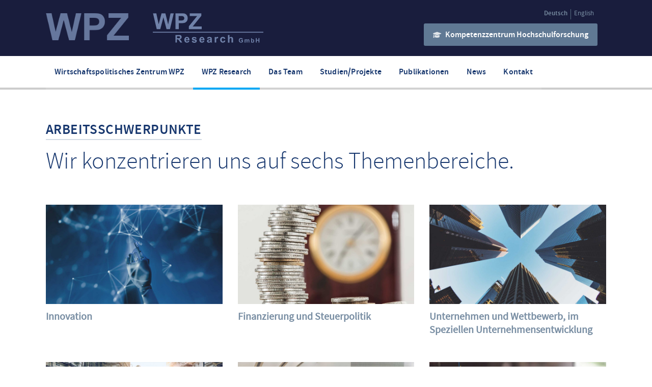

--- FILE ---
content_type: text/html; charset=UTF-8
request_url: https://www.wpz-research.com/arbeitsschwerpunkte/
body_size: 105388
content:
	<!DOCTYPE html>
<html lang="de-DE">
<head>
	<meta charset="UTF-8" />
	
				<meta name="viewport" content="width=device-width,initial-scale=1,user-scalable=no">
		
                            <meta name="description" content="Das WPZ Research arbeitet wegweisende Studien aus, um damit die wirtschaftspolitische Diskussion mit grundlegenden Denkanstößen zu beleben. Die Aufgabe des WPZ ist der Wissenstransfer von der wirtschafts- und sozialwissenschaftlichen Forschung in die wirtschaftspolitische Praxis.">
            
                            <meta name="keywords" content="WPZ, Research, Forschung, Studien, Wirtschaftspolitik, Sozialwissenschaft, Politik">
                        <link rel="shortcut icon" type="image/x-icon" href="https://www.wpz-research.com/wp-content/uploads/2016/07/favicon.jpg">
            <link rel="apple-touch-icon" href="https://www.wpz-research.com/wp-content/uploads/2016/07/favicon.jpg"/>
        
	<link rel="profile" href="http://gmpg.org/xfn/11" />
	<link rel="pingback" href="https://www.wpz-research.com/xmlrpc.php" />

	<title>Wirtschaftspolitisches Zentrum Research | Arbeitsschwerpunkte</title>
<meta name='robots' content='max-image-preview:large' />
<link rel="alternate" hreflang="de" href="https://www.wpz-research.com/arbeitsschwerpunkte/" />
<link rel="alternate" hreflang="en" href="https://www.wpz-research.com/en/our-objectives/" />
<link rel="alternate" hreflang="x-default" href="https://www.wpz-research.com/arbeitsschwerpunkte/" />

            <script data-no-defer="1" data-ezscrex="false" data-cfasync="false" data-pagespeed-no-defer data-cookieconsent="ignore">
                var ctPublicFunctions = {"_ajax_nonce":"b3babe1333","_rest_nonce":"6cc04c5262","_ajax_url":"\/wp-admin\/admin-ajax.php","_rest_url":"https:\/\/www.wpz-research.com\/wp-json\/","data__cookies_type":"none","data__ajax_type":"rest","text__wait_for_decoding":"Decoding the contact data, let us a few seconds to finish. Anti-Spam by CleanTalk","cookiePrefix":"","wprocket_detected":false}
            </script>
        
            <script data-no-defer="1" data-ezscrex="false" data-cfasync="false" data-pagespeed-no-defer data-cookieconsent="ignore">
                var ctPublic = {"_ajax_nonce":"b3babe1333","settings__forms__check_internal":"0","settings__forms__check_external":"0","settings__forms__search_test":"1","blog_home":"https:\/\/www.wpz-research.com\/","pixel__setting":"3","pixel__enabled":false,"pixel__url":"https:\/\/moderate10-v4.cleantalk.org\/pixel\/cf2652d177a25ab654e80b5d19beb374.gif","data__email_check_before_post":"1","data__cookies_type":"none","data__key_is_ok":true,"data__visible_fields_required":true,"data__to_local_storage":{"apbct_cookies_test":"%7B%22cookies_names%22%3A%5B%22apbct_timestamp%22%2C%22apbct_site_landing_ts%22%5D%2C%22check_value%22%3A%227d7331c256ce430d2bc0c478e93ce23a%22%7D","apbct_site_landing_ts":"1762968563","apbct_timestamp":"1762968563","apbct_urls":"{\"www.wpz-research.com\/arbeitsschwerpunkte\/\":[1762968563]}"},"wl_brandname":"Anti-Spam by CleanTalk","wl_brandname_short":"CleanTalk","ct_checkjs_key":1186390698,"emailEncoderPassKey":"c46e10c9b74842c27d85db270965b5ba"}
            </script>
        <link rel="alternate" type="application/rss+xml" title="Wirtschaftspolitisches Zentrum Research &raquo; Feed" href="https://www.wpz-research.com/feed/" />
<link rel="alternate" type="application/rss+xml" title="Wirtschaftspolitisches Zentrum Research &raquo; Kommentar-Feed" href="https://www.wpz-research.com/comments/feed/" />
<script type="text/javascript">
/* <![CDATA[ */
window._wpemojiSettings = {"baseUrl":"https:\/\/s.w.org\/images\/core\/emoji\/14.0.0\/72x72\/","ext":".png","svgUrl":"https:\/\/s.w.org\/images\/core\/emoji\/14.0.0\/svg\/","svgExt":".svg","source":{"concatemoji":"https:\/\/www.wpz-research.com\/wp-includes\/js\/wp-emoji-release.min.js?ver=6.4.7"}};
/*! This file is auto-generated */
!function(i,n){var o,s,e;function c(e){try{var t={supportTests:e,timestamp:(new Date).valueOf()};sessionStorage.setItem(o,JSON.stringify(t))}catch(e){}}function p(e,t,n){e.clearRect(0,0,e.canvas.width,e.canvas.height),e.fillText(t,0,0);var t=new Uint32Array(e.getImageData(0,0,e.canvas.width,e.canvas.height).data),r=(e.clearRect(0,0,e.canvas.width,e.canvas.height),e.fillText(n,0,0),new Uint32Array(e.getImageData(0,0,e.canvas.width,e.canvas.height).data));return t.every(function(e,t){return e===r[t]})}function u(e,t,n){switch(t){case"flag":return n(e,"\ud83c\udff3\ufe0f\u200d\u26a7\ufe0f","\ud83c\udff3\ufe0f\u200b\u26a7\ufe0f")?!1:!n(e,"\ud83c\uddfa\ud83c\uddf3","\ud83c\uddfa\u200b\ud83c\uddf3")&&!n(e,"\ud83c\udff4\udb40\udc67\udb40\udc62\udb40\udc65\udb40\udc6e\udb40\udc67\udb40\udc7f","\ud83c\udff4\u200b\udb40\udc67\u200b\udb40\udc62\u200b\udb40\udc65\u200b\udb40\udc6e\u200b\udb40\udc67\u200b\udb40\udc7f");case"emoji":return!n(e,"\ud83e\udef1\ud83c\udffb\u200d\ud83e\udef2\ud83c\udfff","\ud83e\udef1\ud83c\udffb\u200b\ud83e\udef2\ud83c\udfff")}return!1}function f(e,t,n){var r="undefined"!=typeof WorkerGlobalScope&&self instanceof WorkerGlobalScope?new OffscreenCanvas(300,150):i.createElement("canvas"),a=r.getContext("2d",{willReadFrequently:!0}),o=(a.textBaseline="top",a.font="600 32px Arial",{});return e.forEach(function(e){o[e]=t(a,e,n)}),o}function t(e){var t=i.createElement("script");t.src=e,t.defer=!0,i.head.appendChild(t)}"undefined"!=typeof Promise&&(o="wpEmojiSettingsSupports",s=["flag","emoji"],n.supports={everything:!0,everythingExceptFlag:!0},e=new Promise(function(e){i.addEventListener("DOMContentLoaded",e,{once:!0})}),new Promise(function(t){var n=function(){try{var e=JSON.parse(sessionStorage.getItem(o));if("object"==typeof e&&"number"==typeof e.timestamp&&(new Date).valueOf()<e.timestamp+604800&&"object"==typeof e.supportTests)return e.supportTests}catch(e){}return null}();if(!n){if("undefined"!=typeof Worker&&"undefined"!=typeof OffscreenCanvas&&"undefined"!=typeof URL&&URL.createObjectURL&&"undefined"!=typeof Blob)try{var e="postMessage("+f.toString()+"("+[JSON.stringify(s),u.toString(),p.toString()].join(",")+"));",r=new Blob([e],{type:"text/javascript"}),a=new Worker(URL.createObjectURL(r),{name:"wpTestEmojiSupports"});return void(a.onmessage=function(e){c(n=e.data),a.terminate(),t(n)})}catch(e){}c(n=f(s,u,p))}t(n)}).then(function(e){for(var t in e)n.supports[t]=e[t],n.supports.everything=n.supports.everything&&n.supports[t],"flag"!==t&&(n.supports.everythingExceptFlag=n.supports.everythingExceptFlag&&n.supports[t]);n.supports.everythingExceptFlag=n.supports.everythingExceptFlag&&!n.supports.flag,n.DOMReady=!1,n.readyCallback=function(){n.DOMReady=!0}}).then(function(){return e}).then(function(){var e;n.supports.everything||(n.readyCallback(),(e=n.source||{}).concatemoji?t(e.concatemoji):e.wpemoji&&e.twemoji&&(t(e.twemoji),t(e.wpemoji)))}))}((window,document),window._wpemojiSettings);
/* ]]> */
</script>
<style id='wp-emoji-styles-inline-css' type='text/css'>

	img.wp-smiley, img.emoji {
		display: inline !important;
		border: none !important;
		box-shadow: none !important;
		height: 1em !important;
		width: 1em !important;
		margin: 0 0.07em !important;
		vertical-align: -0.1em !important;
		background: none !important;
		padding: 0 !important;
	}
</style>
<link rel='stylesheet' id='wp-block-library-css' href='https://www.wpz-research.com/wp-includes/css/dist/block-library/style.min.css?ver=6.4.7' type='text/css' media='all' />
<style id='classic-theme-styles-inline-css' type='text/css'>
/*! This file is auto-generated */
.wp-block-button__link{color:#fff;background-color:#32373c;border-radius:9999px;box-shadow:none;text-decoration:none;padding:calc(.667em + 2px) calc(1.333em + 2px);font-size:1.125em}.wp-block-file__button{background:#32373c;color:#fff;text-decoration:none}
</style>
<style id='global-styles-inline-css' type='text/css'>
body{--wp--preset--color--black: #000000;--wp--preset--color--cyan-bluish-gray: #abb8c3;--wp--preset--color--white: #ffffff;--wp--preset--color--pale-pink: #f78da7;--wp--preset--color--vivid-red: #cf2e2e;--wp--preset--color--luminous-vivid-orange: #ff6900;--wp--preset--color--luminous-vivid-amber: #fcb900;--wp--preset--color--light-green-cyan: #7bdcb5;--wp--preset--color--vivid-green-cyan: #00d084;--wp--preset--color--pale-cyan-blue: #8ed1fc;--wp--preset--color--vivid-cyan-blue: #0693e3;--wp--preset--color--vivid-purple: #9b51e0;--wp--preset--gradient--vivid-cyan-blue-to-vivid-purple: linear-gradient(135deg,rgba(6,147,227,1) 0%,rgb(155,81,224) 100%);--wp--preset--gradient--light-green-cyan-to-vivid-green-cyan: linear-gradient(135deg,rgb(122,220,180) 0%,rgb(0,208,130) 100%);--wp--preset--gradient--luminous-vivid-amber-to-luminous-vivid-orange: linear-gradient(135deg,rgba(252,185,0,1) 0%,rgba(255,105,0,1) 100%);--wp--preset--gradient--luminous-vivid-orange-to-vivid-red: linear-gradient(135deg,rgba(255,105,0,1) 0%,rgb(207,46,46) 100%);--wp--preset--gradient--very-light-gray-to-cyan-bluish-gray: linear-gradient(135deg,rgb(238,238,238) 0%,rgb(169,184,195) 100%);--wp--preset--gradient--cool-to-warm-spectrum: linear-gradient(135deg,rgb(74,234,220) 0%,rgb(151,120,209) 20%,rgb(207,42,186) 40%,rgb(238,44,130) 60%,rgb(251,105,98) 80%,rgb(254,248,76) 100%);--wp--preset--gradient--blush-light-purple: linear-gradient(135deg,rgb(255,206,236) 0%,rgb(152,150,240) 100%);--wp--preset--gradient--blush-bordeaux: linear-gradient(135deg,rgb(254,205,165) 0%,rgb(254,45,45) 50%,rgb(107,0,62) 100%);--wp--preset--gradient--luminous-dusk: linear-gradient(135deg,rgb(255,203,112) 0%,rgb(199,81,192) 50%,rgb(65,88,208) 100%);--wp--preset--gradient--pale-ocean: linear-gradient(135deg,rgb(255,245,203) 0%,rgb(182,227,212) 50%,rgb(51,167,181) 100%);--wp--preset--gradient--electric-grass: linear-gradient(135deg,rgb(202,248,128) 0%,rgb(113,206,126) 100%);--wp--preset--gradient--midnight: linear-gradient(135deg,rgb(2,3,129) 0%,rgb(40,116,252) 100%);--wp--preset--font-size--small: 13px;--wp--preset--font-size--medium: 20px;--wp--preset--font-size--large: 36px;--wp--preset--font-size--x-large: 42px;--wp--preset--spacing--20: 0.44rem;--wp--preset--spacing--30: 0.67rem;--wp--preset--spacing--40: 1rem;--wp--preset--spacing--50: 1.5rem;--wp--preset--spacing--60: 2.25rem;--wp--preset--spacing--70: 3.38rem;--wp--preset--spacing--80: 5.06rem;--wp--preset--shadow--natural: 6px 6px 9px rgba(0, 0, 0, 0.2);--wp--preset--shadow--deep: 12px 12px 50px rgba(0, 0, 0, 0.4);--wp--preset--shadow--sharp: 6px 6px 0px rgba(0, 0, 0, 0.2);--wp--preset--shadow--outlined: 6px 6px 0px -3px rgba(255, 255, 255, 1), 6px 6px rgba(0, 0, 0, 1);--wp--preset--shadow--crisp: 6px 6px 0px rgba(0, 0, 0, 1);}:where(.is-layout-flex){gap: 0.5em;}:where(.is-layout-grid){gap: 0.5em;}body .is-layout-flow > .alignleft{float: left;margin-inline-start: 0;margin-inline-end: 2em;}body .is-layout-flow > .alignright{float: right;margin-inline-start: 2em;margin-inline-end: 0;}body .is-layout-flow > .aligncenter{margin-left: auto !important;margin-right: auto !important;}body .is-layout-constrained > .alignleft{float: left;margin-inline-start: 0;margin-inline-end: 2em;}body .is-layout-constrained > .alignright{float: right;margin-inline-start: 2em;margin-inline-end: 0;}body .is-layout-constrained > .aligncenter{margin-left: auto !important;margin-right: auto !important;}body .is-layout-constrained > :where(:not(.alignleft):not(.alignright):not(.alignfull)){max-width: var(--wp--style--global--content-size);margin-left: auto !important;margin-right: auto !important;}body .is-layout-constrained > .alignwide{max-width: var(--wp--style--global--wide-size);}body .is-layout-flex{display: flex;}body .is-layout-flex{flex-wrap: wrap;align-items: center;}body .is-layout-flex > *{margin: 0;}body .is-layout-grid{display: grid;}body .is-layout-grid > *{margin: 0;}:where(.wp-block-columns.is-layout-flex){gap: 2em;}:where(.wp-block-columns.is-layout-grid){gap: 2em;}:where(.wp-block-post-template.is-layout-flex){gap: 1.25em;}:where(.wp-block-post-template.is-layout-grid){gap: 1.25em;}.has-black-color{color: var(--wp--preset--color--black) !important;}.has-cyan-bluish-gray-color{color: var(--wp--preset--color--cyan-bluish-gray) !important;}.has-white-color{color: var(--wp--preset--color--white) !important;}.has-pale-pink-color{color: var(--wp--preset--color--pale-pink) !important;}.has-vivid-red-color{color: var(--wp--preset--color--vivid-red) !important;}.has-luminous-vivid-orange-color{color: var(--wp--preset--color--luminous-vivid-orange) !important;}.has-luminous-vivid-amber-color{color: var(--wp--preset--color--luminous-vivid-amber) !important;}.has-light-green-cyan-color{color: var(--wp--preset--color--light-green-cyan) !important;}.has-vivid-green-cyan-color{color: var(--wp--preset--color--vivid-green-cyan) !important;}.has-pale-cyan-blue-color{color: var(--wp--preset--color--pale-cyan-blue) !important;}.has-vivid-cyan-blue-color{color: var(--wp--preset--color--vivid-cyan-blue) !important;}.has-vivid-purple-color{color: var(--wp--preset--color--vivid-purple) !important;}.has-black-background-color{background-color: var(--wp--preset--color--black) !important;}.has-cyan-bluish-gray-background-color{background-color: var(--wp--preset--color--cyan-bluish-gray) !important;}.has-white-background-color{background-color: var(--wp--preset--color--white) !important;}.has-pale-pink-background-color{background-color: var(--wp--preset--color--pale-pink) !important;}.has-vivid-red-background-color{background-color: var(--wp--preset--color--vivid-red) !important;}.has-luminous-vivid-orange-background-color{background-color: var(--wp--preset--color--luminous-vivid-orange) !important;}.has-luminous-vivid-amber-background-color{background-color: var(--wp--preset--color--luminous-vivid-amber) !important;}.has-light-green-cyan-background-color{background-color: var(--wp--preset--color--light-green-cyan) !important;}.has-vivid-green-cyan-background-color{background-color: var(--wp--preset--color--vivid-green-cyan) !important;}.has-pale-cyan-blue-background-color{background-color: var(--wp--preset--color--pale-cyan-blue) !important;}.has-vivid-cyan-blue-background-color{background-color: var(--wp--preset--color--vivid-cyan-blue) !important;}.has-vivid-purple-background-color{background-color: var(--wp--preset--color--vivid-purple) !important;}.has-black-border-color{border-color: var(--wp--preset--color--black) !important;}.has-cyan-bluish-gray-border-color{border-color: var(--wp--preset--color--cyan-bluish-gray) !important;}.has-white-border-color{border-color: var(--wp--preset--color--white) !important;}.has-pale-pink-border-color{border-color: var(--wp--preset--color--pale-pink) !important;}.has-vivid-red-border-color{border-color: var(--wp--preset--color--vivid-red) !important;}.has-luminous-vivid-orange-border-color{border-color: var(--wp--preset--color--luminous-vivid-orange) !important;}.has-luminous-vivid-amber-border-color{border-color: var(--wp--preset--color--luminous-vivid-amber) !important;}.has-light-green-cyan-border-color{border-color: var(--wp--preset--color--light-green-cyan) !important;}.has-vivid-green-cyan-border-color{border-color: var(--wp--preset--color--vivid-green-cyan) !important;}.has-pale-cyan-blue-border-color{border-color: var(--wp--preset--color--pale-cyan-blue) !important;}.has-vivid-cyan-blue-border-color{border-color: var(--wp--preset--color--vivid-cyan-blue) !important;}.has-vivid-purple-border-color{border-color: var(--wp--preset--color--vivid-purple) !important;}.has-vivid-cyan-blue-to-vivid-purple-gradient-background{background: var(--wp--preset--gradient--vivid-cyan-blue-to-vivid-purple) !important;}.has-light-green-cyan-to-vivid-green-cyan-gradient-background{background: var(--wp--preset--gradient--light-green-cyan-to-vivid-green-cyan) !important;}.has-luminous-vivid-amber-to-luminous-vivid-orange-gradient-background{background: var(--wp--preset--gradient--luminous-vivid-amber-to-luminous-vivid-orange) !important;}.has-luminous-vivid-orange-to-vivid-red-gradient-background{background: var(--wp--preset--gradient--luminous-vivid-orange-to-vivid-red) !important;}.has-very-light-gray-to-cyan-bluish-gray-gradient-background{background: var(--wp--preset--gradient--very-light-gray-to-cyan-bluish-gray) !important;}.has-cool-to-warm-spectrum-gradient-background{background: var(--wp--preset--gradient--cool-to-warm-spectrum) !important;}.has-blush-light-purple-gradient-background{background: var(--wp--preset--gradient--blush-light-purple) !important;}.has-blush-bordeaux-gradient-background{background: var(--wp--preset--gradient--blush-bordeaux) !important;}.has-luminous-dusk-gradient-background{background: var(--wp--preset--gradient--luminous-dusk) !important;}.has-pale-ocean-gradient-background{background: var(--wp--preset--gradient--pale-ocean) !important;}.has-electric-grass-gradient-background{background: var(--wp--preset--gradient--electric-grass) !important;}.has-midnight-gradient-background{background: var(--wp--preset--gradient--midnight) !important;}.has-small-font-size{font-size: var(--wp--preset--font-size--small) !important;}.has-medium-font-size{font-size: var(--wp--preset--font-size--medium) !important;}.has-large-font-size{font-size: var(--wp--preset--font-size--large) !important;}.has-x-large-font-size{font-size: var(--wp--preset--font-size--x-large) !important;}
.wp-block-navigation a:where(:not(.wp-element-button)){color: inherit;}
:where(.wp-block-post-template.is-layout-flex){gap: 1.25em;}:where(.wp-block-post-template.is-layout-grid){gap: 1.25em;}
:where(.wp-block-columns.is-layout-flex){gap: 2em;}:where(.wp-block-columns.is-layout-grid){gap: 2em;}
.wp-block-pullquote{font-size: 1.5em;line-height: 1.6;}
</style>
<link rel='stylesheet' id='ct_public_css-css' href='https://www.wpz-research.com/wp-content/plugins/cleantalk-spam-protect/css/cleantalk-public.min.css?ver=6.25' type='text/css' media='all' />
<link rel='stylesheet' id='contact-form-7-css' href='https://www.wpz-research.com/wp-content/plugins/contact-form-7/includes/css/styles.css?ver=5.8.6' type='text/css' media='all' />
<link rel='stylesheet' id='collapscore-css-css' href='https://www.wpz-research.com/wp-content/plugins/jquery-collapse-o-matic/css/core_style.css?ver=1.0' type='text/css' media='all' />
<link rel='stylesheet' id='collapseomatic-css-css' href='https://www.wpz-research.com/wp-content/plugins/jquery-collapse-o-matic/css/light_style.css?ver=1.6' type='text/css' media='all' />
<link rel='stylesheet' id='wpml-legacy-horizontal-list-0-css' href='https://www.wpz-research.com/wp-content/plugins/sitepress-multilingual-cms/templates/language-switchers/legacy-list-horizontal/style.min.css?ver=1' type='text/css' media='all' />
<link rel='stylesheet' id='mediaelement-css' href='https://www.wpz-research.com/wp-includes/js/mediaelement/mediaelementplayer-legacy.min.css?ver=4.2.17' type='text/css' media='all' />
<link rel='stylesheet' id='wp-mediaelement-css' href='https://www.wpz-research.com/wp-includes/js/mediaelement/wp-mediaelement.min.css?ver=6.4.7' type='text/css' media='all' />
<link rel='stylesheet' id='bridge-default-style-css' href='https://www.wpz-research.com/wp-content/themes/bridge/style.css?ver=6.4.7' type='text/css' media='all' />
<link rel='stylesheet' id='bridge-qode-font_awesome-css' href='https://www.wpz-research.com/wp-content/themes/bridge/css/font-awesome/css/font-awesome.min.css?ver=6.4.7' type='text/css' media='all' />
<link rel='stylesheet' id='bridge-qode-font_elegant-css' href='https://www.wpz-research.com/wp-content/themes/bridge/css/elegant-icons/style.min.css?ver=6.4.7' type='text/css' media='all' />
<link rel='stylesheet' id='bridge-qode-linea_icons-css' href='https://www.wpz-research.com/wp-content/themes/bridge/css/linea-icons/style.css?ver=6.4.7' type='text/css' media='all' />
<link rel='stylesheet' id='bridge-qode-dripicons-css' href='https://www.wpz-research.com/wp-content/themes/bridge/css/dripicons/dripicons.css?ver=6.4.7' type='text/css' media='all' />
<link rel='stylesheet' id='bridge-qode-kiko-css' href='https://www.wpz-research.com/wp-content/themes/bridge/css/kiko/kiko-all.css?ver=6.4.7' type='text/css' media='all' />
<link rel='stylesheet' id='bridge-qode-font_awesome_5-css' href='https://www.wpz-research.com/wp-content/themes/bridge/css/font-awesome-5/css/font-awesome-5.min.css?ver=6.4.7' type='text/css' media='all' />
<link rel='stylesheet' id='bridge-stylesheet-css' href='https://www.wpz-research.com/wp-content/themes/bridge/css/stylesheet.min.css?ver=6.4.7' type='text/css' media='all' />
<style id='bridge-stylesheet-inline-css' type='text/css'>
   .page-id-62.disabled_footer_top .footer_top_holder, .page-id-62.disabled_footer_bottom .footer_bottom_holder { display: none;}


</style>
<link rel='stylesheet' id='bridge-print-css' href='https://www.wpz-research.com/wp-content/themes/bridge/css/print.css?ver=6.4.7' type='text/css' media='all' />
<link rel='stylesheet' id='bridge-style-dynamic-css' href='https://www.wpz-research.com/wp-content/themes/bridge/css/style_dynamic.css?ver=1679396984' type='text/css' media='all' />
<link rel='stylesheet' id='bridge-responsive-css' href='https://www.wpz-research.com/wp-content/themes/bridge/css/responsive.min.css?ver=6.4.7' type='text/css' media='all' />
<link rel='stylesheet' id='bridge-style-dynamic-responsive-css' href='https://www.wpz-research.com/wp-content/themes/bridge/css/style_dynamic_responsive.css?ver=1679396984' type='text/css' media='all' />
<style id='bridge-style-dynamic-responsive-inline-css' type='text/css'>
input.wpcf7-form-control.wpcf7-date, input.wpcf7-form-control.wpcf7-number, input.wpcf7-form-control.wpcf7-quiz, input.wpcf7-form-control.wpcf7-text, select.wpcf7-form-control.wpcf7-select, textarea.wpcf7-form-control.wpcf7-textarea{background:#eaeff5; -webkit-border-radius: 2px; -moz-border-radius: 2px; border-radius: 2px; color:#191e3e; font-family: 'Source Sans Pro', sans-serif; font-size:16px;}

.wpb_text_column ol li, .wpb_text_column ul li{    
   text-indent: -22px;
    margin: 0 0 15px 0;
    max-width: 75%;
    list-style-type: square;}

.collapseomatic{
padding: 0 0 0 20px;
    display: inline-block;
    font-size: 16px;
    line-height: 0.9;
    height: 30px;
    margin: 15px 0 0 0;
    color: #02a8f4;
}

.collapseomatic_excerpt, .collapseomatic_content{
margin-left:0;
font-size:16px;
line-height:1.6;
}

.colomat-close{
    opacity: 0.4;
    color: #19203c;
}

.page-id-750 .header_inner_right h4{
background:#191e3e;
}

#studien .fa-newspaper-o{
display:none;
}
#studien .entry-title{
color: #03a7f4;
font-size: 22px;
line-height: 1.3;
padding-bottom: 18px;
margin: 20px 0 20px -40px;
font-weight: 600;
}
#studien . post, #studien. hentry, .ivycat-post{
padding-left:0 !important;}

#studien img{
float:left;
padding-bottom: 19px;
padding-right: 40px;}

#studien .post{
clear:both;
display:block;
margin-bottom:60px;}

#studien .entry-summary{
margin-left:-40px;}

.gaw img{
max-width: 145px !important;
margin-top: 19px;
margin-bottom: -15px;
opacity:0.8;
-webkit-transition: all 0.2s ease-in-out;
  -moz-transition: all 0.2s ease-in-out;
  -o-transition: all 0.2s ease-in-out;
  transition: all 0.2s ease-in-out;}
.gaw:hover img{
opacity:1;}
</style>
<link rel='stylesheet' id='js_composer_front-css' href='https://www.wpz-research.com/wp-content/plugins/js_composer/assets/css/js_composer.min.css?ver=6.9.0' type='text/css' media='all' />
<link rel='stylesheet' id='bridge-core-dashboard-style-css' href='https://www.wpz-research.com/wp-content/plugins/bridge-core/modules/core-dashboard/assets/css/core-dashboard.min.css?ver=6.4.7' type='text/css' media='all' />
<link rel='stylesheet' id='borlabs-cookie-css' href='https://www.wpz-research.com/wp-content/cache/borlabs-cookie/borlabs-cookie_1_de.css?ver=2.2.67-15' type='text/css' media='all' />
<link rel='stylesheet' id='bridge-childstyle-css' href='https://www.wpz-research.com/wp-content/themes/bridge-child/style.css?ver=6.4.7' type='text/css' media='all' />
<script type="text/javascript" src="https://www.wpz-research.com/wp-includes/js/jquery/jquery.min.js?ver=3.7.1" id="jquery-core-js"></script>
<script type="text/javascript" src="https://www.wpz-research.com/wp-includes/js/jquery/jquery-migrate.min.js?ver=3.4.1" id="jquery-migrate-js"></script>
<script type="text/javascript" data-pagespeed-no-defer src="https://www.wpz-research.com/wp-content/plugins/cleantalk-spam-protect/js/apbct-public-bundle.min.js?ver=6.25" id="ct_public_functions-js"></script>
<link rel="https://api.w.org/" href="https://www.wpz-research.com/wp-json/" /><link rel="alternate" type="application/json" href="https://www.wpz-research.com/wp-json/wp/v2/pages/62" /><link rel="EditURI" type="application/rsd+xml" title="RSD" href="https://www.wpz-research.com/xmlrpc.php?rsd" />
<meta name="generator" content="WordPress 6.4.7" />
<link rel="canonical" href="https://www.wpz-research.com/arbeitsschwerpunkte/" />
<link rel='shortlink' href='https://www.wpz-research.com/?p=62' />
<link rel="alternate" type="application/json+oembed" href="https://www.wpz-research.com/wp-json/oembed/1.0/embed?url=https%3A%2F%2Fwww.wpz-research.com%2Farbeitsschwerpunkte%2F" />
<link rel="alternate" type="text/xml+oembed" href="https://www.wpz-research.com/wp-json/oembed/1.0/embed?url=https%3A%2F%2Fwww.wpz-research.com%2Farbeitsschwerpunkte%2F&#038;format=xml" />
<meta name="generator" content="WPML ver:4.6.9 stt:1,3;" />
<meta name="generator" content="Powered by WPBakery Page Builder - drag and drop page builder for WordPress."/>
<noscript><style> .wpb_animate_when_almost_visible { opacity: 1; }</style></noscript></head>

<body class="page-template page-template-full_width page-template-full_width-php page page-id-62 page-parent bridge-core-2.9.1  qode-title-hidden qode-child-theme-ver-1.0.0 qode-theme-ver-29.3 qode-theme-bridge disabled_footer_bottom qode_header_in_grid qode-wpml-enabled wpb-js-composer js-comp-ver-6.9.0 vc_responsive" itemscope itemtype="http://schema.org/WebPage">




<div class="wrapper">
	<div class="wrapper_inner">

    
		<!-- Google Analytics start -->
				<!-- Google Analytics end -->

		
	<header class=" scroll_header_top_area  regular menu_position_left page_header">
    <div class="header_inner clearfix">
                <div class="header_top_bottom_holder">
            
            <div class="header_bottom clearfix" style='' >
                                <div class="container">
                    <div class="container_inner clearfix">
                                                    
                            <div class="header_inner_left">
                                									<div class="mobile_menu_button">
		<span>
			<i class="qode_icon_font_awesome fa fa-bars " ></i>		</span>
	</div>
                                <div class="logo_wrapper" >
	<div class="q_logo">
		<a itemprop="url" href="https://www.wpz-research.com/" >
             <img itemprop="image" class="normal" src="https://www.wpz-research.com/wp-content/uploads/2023/03/wpz-research_logohellblau-01-1.svg" alt="Logo"> 			 <img itemprop="image" class="light" src="https://www.wpz-research.com/wp-content/uploads/2016/07/wpz-research_logoweiss-01.svg" alt="Logo"/> 			 <img itemprop="image" class="dark" src="https://www.wpz-research.com/wp-content/uploads/2023/03/WPZ_Logo-1.png" alt="Logo"/> 			 <img itemprop="image" class="sticky" src="https://www.wpz-research.com/wp-content/uploads/2016/07/wpz-research_logoblau-01.svg" alt="Logo"/> 			 <img itemprop="image" class="mobile" src="https://www.wpz-research.com/wp-content/uploads/2023/03/wpz-research_logohellblau-01-1.svg" alt="Logo"/> 					</a>
	</div>
	</div>                                                            </div>
                                                                    <div class="header_inner_right">
                                        <div class="side_menu_button_wrapper right">
                                                                                            <div class="header_bottom_right_widget_holder"><div class="header_bottom_widget widget_icl_lang_sel_widget">
<div class="wpml-ls-sidebars-header_bottom_right wpml-ls wpml-ls-legacy-list-horizontal">
	<ul><li class="wpml-ls-slot-header_bottom_right wpml-ls-item wpml-ls-item-de wpml-ls-current-language wpml-ls-first-item wpml-ls-item-legacy-list-horizontal">
				<a href="https://www.wpz-research.com/arbeitsschwerpunkte/" class="wpml-ls-link">
                    <span class="wpml-ls-native">Deutsch</span></a>
			</li><li class="wpml-ls-slot-header_bottom_right wpml-ls-item wpml-ls-item-en wpml-ls-last-item wpml-ls-item-legacy-list-horizontal">
				<a href="https://www.wpz-research.com/en/our-objectives/" class="wpml-ls-link">
                    <span class="wpml-ls-native" lang="en">English</span></a>
			</li></ul>
</div>
</div><div class="header_bottom_widget widget_text">			<div class="textwidget"><h4><a href="/kompetenzzentrum-hochschulforschung/">Kompetenzzentrum Hochschulforschung</a></h4>
</div>
		</div></div>
                                                                                                                                    <div class="side_menu_button">
                                                                                                                                                
                                            </div>
                                        </div>
                                    </div>
                                
                                                                							    <nav class="mobile_menu">
	<ul id="menu-hauptnavigation" class=""><li id="mobile-menu-item-5250" class="menu-item menu-item-type-post_type menu-item-object-page menu-item-has-children  has_sub"><a href="https://www.wpz-research.com/wpz/" class=""><span>Wirtschaftspolitisches Zentrum WPZ</span></a><span class="mobile_arrow"><i class="fa fa-angle-right"></i><i class="fa fa-angle-down"></i></span>
<ul class="sub_menu">
	<li id="mobile-menu-item-5252" class="menu-item menu-item-type-post_type menu-item-object-page "><a href="https://www.wpz-research.com/wpz/" class=""><span>Leitbild</span></a><span class="mobile_arrow"><i class="fa fa-angle-right"></i><i class="fa fa-angle-down"></i></span></li>
	<li id="mobile-menu-item-5473" class="menu-item menu-item-type-post_type menu-item-object-page "><a href="https://www.wpz-research.com/wpz/wissenschaftlicher-leiter/" class=""><span>Wissenschaftlicher Leiter</span></a><span class="mobile_arrow"><i class="fa fa-angle-right"></i><i class="fa fa-angle-down"></i></span></li>
	<li id="mobile-menu-item-5251" class="menu-item menu-item-type-post_type menu-item-object-page "><a href="https://www.wpz-research.com/wpz/dsge-modelle/" class=""><span>DSGE-Modelle</span></a><span class="mobile_arrow"><i class="fa fa-angle-right"></i><i class="fa fa-angle-down"></i></span></li>
	<li id="mobile-menu-item-5318" class="menu-item menu-item-type-post_type menu-item-object-page "><a href="https://www.wpz-research.com/wpz/wirtschaftspolitische-beitraege/" class=""><span>Wirtschaftspolitische Beiträge</span></a><span class="mobile_arrow"><i class="fa fa-angle-right"></i><i class="fa fa-angle-down"></i></span></li>
	<li id="mobile-menu-item-5410" class="menu-item menu-item-type-post_type menu-item-object-page "><a href="https://www.wpz-research.com/forschungsnachrichten/" class=""><span>Forschungsnachrichten</span></a><span class="mobile_arrow"><i class="fa fa-angle-right"></i><i class="fa fa-angle-down"></i></span></li>
</ul>
</li>
<li id="mobile-menu-item-5249" class="menu-item menu-item-type-post_type menu-item-object-page current-menu-ancestor current-menu-parent current_page_parent current_page_ancestor menu-item-has-children active has_sub"><a href="https://www.wpz-research.com/leitbild/" class=" current "><span>WPZ Research</span></a><span class="mobile_arrow"><i class="fa fa-angle-right"></i><i class="fa fa-angle-down"></i></span>
<ul class="sub_menu">
	<li id="mobile-menu-item-58" class="wpz-research-only menu-item menu-item-type-post_type menu-item-object-page "><a href="https://www.wpz-research.com/leitbild/" class=""><span>Leitbild</span></a><span class="mobile_arrow"><i class="fa fa-angle-right"></i><i class="fa fa-angle-down"></i></span></li>
	<li id="mobile-menu-item-57" class="wpz-research-only menu-item menu-item-type-post_type menu-item-object-page "><a href="https://www.wpz-research.com/ziele/" class=""><span>Ziele</span></a><span class="mobile_arrow"><i class="fa fa-angle-right"></i><i class="fa fa-angle-down"></i></span></li>
	<li id="mobile-menu-item-87" class="wpz-research-only menu-item menu-item-type-post_type menu-item-object-page current-menu-item page_item page-item-62 current_page_item menu-item-has-children  has_sub"><a href="https://www.wpz-research.com/arbeitsschwerpunkte/" class=""><span>Arbeitsschwerpunkte</span></a><span class="mobile_arrow"><i class="fa fa-angle-right"></i><i class="fa fa-angle-down"></i></span>
	<ul class="sub_menu">
		<li id="mobile-menu-item-489" class="wpz-research-only menu-item menu-item-type-post_type menu-item-object-page "><a href="https://www.wpz-research.com/arbeitsschwerpunkte/innovation/" class=""><span>Innovation</span></a><span class="mobile_arrow"><i class="fa fa-angle-right"></i><i class="fa fa-angle-down"></i></span></li>
		<li id="mobile-menu-item-490" class="wpz-research-only menu-item menu-item-type-post_type menu-item-object-page "><a href="https://www.wpz-research.com/arbeitsschwerpunkte/unternehmensentwicklung/" class=""><span>Unternehmensentwicklung</span></a><span class="mobile_arrow"><i class="fa fa-angle-right"></i><i class="fa fa-angle-down"></i></span></li>
		<li id="mobile-menu-item-491" class="wpz-research-only menu-item menu-item-type-post_type menu-item-object-page "><a href="https://www.wpz-research.com/arbeitsschwerpunkte/steuerpolitik/" class=""><span>Finanzierung und Steuerpolitik</span></a><span class="mobile_arrow"><i class="fa fa-angle-right"></i><i class="fa fa-angle-down"></i></span></li>
		<li id="mobile-menu-item-486" class="wpz-research-only menu-item menu-item-type-post_type menu-item-object-page "><a href="https://www.wpz-research.com/arbeitsschwerpunkte/standort-und-regionalforschung/" class=""><span>Standort- und Regionalforschung</span></a><span class="mobile_arrow"><i class="fa fa-angle-right"></i><i class="fa fa-angle-down"></i></span></li>
		<li id="mobile-menu-item-488" class="wpz-research-only menu-item menu-item-type-post_type menu-item-object-page "><a href="https://www.wpz-research.com/arbeitsschwerpunkte/hochschulforschung/" class=""><span>Hochschulforschung</span></a><span class="mobile_arrow"><i class="fa fa-angle-right"></i><i class="fa fa-angle-down"></i></span></li>
		<li id="mobile-menu-item-487" class="wpz-research-only menu-item menu-item-type-post_type menu-item-object-page "><a href="https://www.wpz-research.com/arbeitsschwerpunkte/evaluierung/" class=""><span>Evaluierung</span></a><span class="mobile_arrow"><i class="fa fa-angle-right"></i><i class="fa fa-angle-down"></i></span></li>
	</ul>
</li>
	<li id="mobile-menu-item-504" class="wpz-research-only menu-item menu-item-type-post_type menu-item-object-page "><a href="https://www.wpz-research.com/policy-brief/" class=""><span>Policy Brief</span></a><span class="mobile_arrow"><i class="fa fa-angle-right"></i><i class="fa fa-angle-down"></i></span></li>
</ul>
</li>
<li id="mobile-menu-item-6452" class="menu-item menu-item-type-post_type menu-item-object-page "><a href="https://www.wpz-research.com/kompetenzzentrum-hochschulforschung/" class=""><span>Kompetenzzentrum Hochschulforschung</span></a><span class="mobile_arrow"><i class="fa fa-angle-right"></i><i class="fa fa-angle-down"></i></span></li>
<li id="mobile-menu-item-86" class="menu-item menu-item-type-post_type menu-item-object-page "><a href="https://www.wpz-research.com/das-team/" class=""><span>Das Team</span></a><span class="mobile_arrow"><i class="fa fa-angle-right"></i><i class="fa fa-angle-down"></i></span></li>
<li id="mobile-menu-item-98" class="menu-item menu-item-type-post_type menu-item-object-page "><a href="https://www.wpz-research.com/studien-2/" class=""><span>Studien/Projekte</span></a><span class="mobile_arrow"><i class="fa fa-angle-right"></i><i class="fa fa-angle-down"></i></span></li>
<li id="mobile-menu-item-511" class="menu-item menu-item-type-post_type menu-item-object-page "><a href="https://www.wpz-research.com/publikationen/" class=""><span>Publikationen</span></a><span class="mobile_arrow"><i class="fa fa-angle-right"></i><i class="fa fa-angle-down"></i></span></li>
<li id="mobile-menu-item-2848" class="menu-item menu-item-type-post_type menu-item-object-page menu-item-has-children  has_sub"><a href="https://www.wpz-research.com/news/" class=""><span>News</span></a><span class="mobile_arrow"><i class="fa fa-angle-right"></i><i class="fa fa-angle-down"></i></span>
<ul class="sub_menu">
	<li id="mobile-menu-item-6005" class="menu-item menu-item-type-custom menu-item-object-custom "><a target="_blank" href="https://us4.campaign-archive.com/?u=5f172d89779e99e7dddd1010e&amp;id=74b28367b1" class=""><span>Aktueller Newsletter</span></a><span class="mobile_arrow"><i class="fa fa-angle-right"></i><i class="fa fa-angle-down"></i></span></li>
	<li id="mobile-menu-item-6004" class="menu-item menu-item-type-post_type menu-item-object-page "><a href="https://www.wpz-research.com/newsletter-archiv/" class=""><span>Newsletter Archiv</span></a><span class="mobile_arrow"><i class="fa fa-angle-right"></i><i class="fa fa-angle-down"></i></span></li>
</ul>
</li>
<li id="mobile-menu-item-112" class="menu-item menu-item-type-post_type menu-item-object-page "><a href="https://www.wpz-research.com/kontakt/" class=""><span>Kontakt</span></a><span class="mobile_arrow"><i class="fa fa-angle-right"></i><i class="fa fa-angle-down"></i></span></li>
</ul></nav>                                                                                        </div>
                    </div>
                                    </div>
                <div class="full_width nav_bg">
                    <div class="full_width_inner">
                        <div class="vc_row wpb_row section vc_row-fluid grid_section">
                            <div class="section_inner clearfix">
                                <nav class="main_menu drop_down left">
                                                    <ul id="menu-hauptnavigation-1" class=""><li id="nav-menu-item-5250" class="menu-item menu-item-type-post_type menu-item-object-page menu-item-has-children  has_sub narrow"><a href="https://www.wpz-research.com/wpz/" class=""><i class="menu_icon blank fa"></i><span>Wirtschaftspolitisches Zentrum WPZ</span><span class="plus"></span></a>
<div class="second"><div class="inner"><ul>
	<li id="nav-menu-item-5252" class="menu-item menu-item-type-post_type menu-item-object-page "><a href="https://www.wpz-research.com/wpz/" class=""><i class="menu_icon blank fa"></i><span>Leitbild</span><span class="plus"></span></a></li>
	<li id="nav-menu-item-5473" class="menu-item menu-item-type-post_type menu-item-object-page "><a href="https://www.wpz-research.com/wpz/wissenschaftlicher-leiter/" class=""><i class="menu_icon blank fa"></i><span>Wissenschaftlicher Leiter</span><span class="plus"></span></a></li>
	<li id="nav-menu-item-5251" class="menu-item menu-item-type-post_type menu-item-object-page "><a href="https://www.wpz-research.com/wpz/dsge-modelle/" class=""><i class="menu_icon blank fa"></i><span>DSGE-Modelle</span><span class="plus"></span></a></li>
	<li id="nav-menu-item-5318" class="menu-item menu-item-type-post_type menu-item-object-page "><a href="https://www.wpz-research.com/wpz/wirtschaftspolitische-beitraege/" class=""><i class="menu_icon blank fa"></i><span>Wirtschaftspolitische Beiträge</span><span class="plus"></span></a></li>
	<li id="nav-menu-item-5410" class="menu-item menu-item-type-post_type menu-item-object-page "><a href="https://www.wpz-research.com/forschungsnachrichten/" class=""><i class="menu_icon blank fa"></i><span>Forschungsnachrichten</span><span class="plus"></span></a></li>
</ul></div></div>
</li>
<li id="nav-menu-item-5249" class="menu-item menu-item-type-post_type menu-item-object-page current-menu-ancestor current-menu-parent current_page_parent current_page_ancestor menu-item-has-children active has_sub narrow"><a href="https://www.wpz-research.com/leitbild/" class=" current "><i class="menu_icon blank fa"></i><span>WPZ Research</span><span class="plus"></span></a>
<div class="second"><div class="inner"><ul>
	<li id="nav-menu-item-58" class="wpz-research-only menu-item menu-item-type-post_type menu-item-object-page "><a href="https://www.wpz-research.com/leitbild/" class=""><i class="menu_icon blank fa"></i><span>Leitbild</span><span class="plus"></span></a></li>
	<li id="nav-menu-item-57" class="wpz-research-only menu-item menu-item-type-post_type menu-item-object-page "><a href="https://www.wpz-research.com/ziele/" class=""><i class="menu_icon blank fa"></i><span>Ziele</span><span class="plus"></span></a></li>
	<li id="nav-menu-item-87" class="wpz-research-only menu-item menu-item-type-post_type menu-item-object-page current-menu-item page_item page-item-62 current_page_item menu-item-has-children sub"><a href="https://www.wpz-research.com/arbeitsschwerpunkte/" class=""><i class="menu_icon blank fa"></i><span>Arbeitsschwerpunkte</span><span class="plus"></span><i class="q_menu_arrow fa fa-angle-right"></i></a>
	<ul>
		<li id="nav-menu-item-489" class="wpz-research-only menu-item menu-item-type-post_type menu-item-object-page "><a href="https://www.wpz-research.com/arbeitsschwerpunkte/innovation/" class=""><i class="menu_icon blank fa"></i><span>Innovation</span><span class="plus"></span></a></li>
		<li id="nav-menu-item-490" class="wpz-research-only menu-item menu-item-type-post_type menu-item-object-page "><a href="https://www.wpz-research.com/arbeitsschwerpunkte/unternehmensentwicklung/" class=""><i class="menu_icon blank fa"></i><span>Unternehmensentwicklung</span><span class="plus"></span></a></li>
		<li id="nav-menu-item-491" class="wpz-research-only menu-item menu-item-type-post_type menu-item-object-page "><a href="https://www.wpz-research.com/arbeitsschwerpunkte/steuerpolitik/" class=""><i class="menu_icon blank fa"></i><span>Finanzierung und Steuerpolitik</span><span class="plus"></span></a></li>
		<li id="nav-menu-item-486" class="wpz-research-only menu-item menu-item-type-post_type menu-item-object-page "><a href="https://www.wpz-research.com/arbeitsschwerpunkte/standort-und-regionalforschung/" class=""><i class="menu_icon blank fa"></i><span>Standort- und Regionalforschung</span><span class="plus"></span></a></li>
		<li id="nav-menu-item-488" class="wpz-research-only menu-item menu-item-type-post_type menu-item-object-page "><a href="https://www.wpz-research.com/arbeitsschwerpunkte/hochschulforschung/" class=""><i class="menu_icon blank fa"></i><span>Hochschulforschung</span><span class="plus"></span></a></li>
		<li id="nav-menu-item-487" class="wpz-research-only menu-item menu-item-type-post_type menu-item-object-page "><a href="https://www.wpz-research.com/arbeitsschwerpunkte/evaluierung/" class=""><i class="menu_icon blank fa"></i><span>Evaluierung</span><span class="plus"></span></a></li>
	</ul>
</li>
	<li id="nav-menu-item-504" class="wpz-research-only menu-item menu-item-type-post_type menu-item-object-page "><a href="https://www.wpz-research.com/policy-brief/" class=""><i class="menu_icon blank fa"></i><span>Policy Brief</span><span class="plus"></span></a></li>
</ul></div></div>
</li>
<li id="nav-menu-item-6452" class="menu-item menu-item-type-post_type menu-item-object-page  narrow"><a href="https://www.wpz-research.com/kompetenzzentrum-hochschulforschung/" class=""><i class="menu_icon blank fa"></i><span>Kompetenzzentrum Hochschulforschung</span><span class="plus"></span></a></li>
<li id="nav-menu-item-86" class="menu-item menu-item-type-post_type menu-item-object-page  narrow"><a href="https://www.wpz-research.com/das-team/" class=""><i class="menu_icon blank fa"></i><span>Das Team</span><span class="plus"></span></a></li>
<li id="nav-menu-item-98" class="menu-item menu-item-type-post_type menu-item-object-page  narrow"><a href="https://www.wpz-research.com/studien-2/" class=""><i class="menu_icon blank fa"></i><span>Studien/Projekte</span><span class="plus"></span></a></li>
<li id="nav-menu-item-511" class="menu-item menu-item-type-post_type menu-item-object-page  narrow"><a href="https://www.wpz-research.com/publikationen/" class=""><i class="menu_icon blank fa"></i><span>Publikationen</span><span class="plus"></span></a></li>
<li id="nav-menu-item-2848" class="menu-item menu-item-type-post_type menu-item-object-page menu-item-has-children  has_sub narrow"><a href="https://www.wpz-research.com/news/" class=""><i class="menu_icon blank fa"></i><span>News</span><span class="plus"></span></a>
<div class="second"><div class="inner"><ul>
	<li id="nav-menu-item-6005" class="menu-item menu-item-type-custom menu-item-object-custom "><a target="_blank" href="https://us4.campaign-archive.com/?u=5f172d89779e99e7dddd1010e&amp;id=74b28367b1" class=""><i class="menu_icon blank fa"></i><span>Aktueller Newsletter</span><span class="plus"></span></a></li>
	<li id="nav-menu-item-6004" class="menu-item menu-item-type-post_type menu-item-object-page "><a href="https://www.wpz-research.com/newsletter-archiv/" class=""><i class="menu_icon blank fa"></i><span>Newsletter Archiv</span><span class="plus"></span></a></li>
</ul></div></div>
</li>
<li id="nav-menu-item-112" class="menu-item menu-item-type-post_type menu-item-object-page  narrow"><a href="https://www.wpz-research.com/kontakt/" class=""><i class="menu_icon blank fa"></i><span>Kontakt</span><span class="plus"></span></a></li>
</ul>                                </nav>
                            </div>
                        </div>
                    </div>
                </div>
            </div>
        </div>
</header>	<a id="back_to_top" href="#">
        <span class="fa-stack">
            <i class="qode_icon_font_awesome fa fa-arrow-up " ></i>        </span>
	</a>
	
	
    
    	
    
    <div class="content content_top_margin_none">
        <div class="content_inner  ">
    					<div class="full_width">
	<div class="full_width_inner" >
										<div      class="vc_row wpb_row section vc_row-fluid  grid_section" style=' text-align:left;'><div class=" section_inner clearfix"><div class='section_inner_margin clearfix'><div class="wpb_column vc_column_container vc_col-sm-12"><div class="vc_column-inner"><div class="wpb_wrapper">
	<div class="wpb_text_column wpb_content_element ">
		<div class="wpb_wrapper">
			<h1>Arbeitsschwerpunkte</h1>
<h2>Wir konzentrieren uns auf sechs Themenbereiche.</h2>

		</div> 
	</div> </div></div></div></div></div></div><div      class="vc_row wpb_row section vc_row-fluid  home_themen grid_section" style=' padding-top:0px; padding-bottom:50px; text-align:left;'><div class=" section_inner clearfix"><div class='section_inner_margin clearfix'><div class="wpb_column vc_column_container vc_col-sm-4"><div class="vc_column-inner"><div class="wpb_wrapper">
	<div class="wpb_single_image wpb_content_element vc_align_left">
		<div class="wpb_wrapper">
			
			<a href="https://www.wpz-research.com/arbeitsschwerpunkte/innovation/" target="_self"><div class="vc_single_image-wrapper   vc_box_border_grey"><img fetchpriority="high" decoding="async" width="1640" height="923" src="https://www.wpz-research.com/wp-content/uploads/2021/08/bereiche_innovation.jpg" class="vc_single_image-img attachment-full" alt="" title="bereiche_innovation" srcset="https://www.wpz-research.com/wp-content/uploads/2021/08/bereiche_innovation.jpg 1640w, https://www.wpz-research.com/wp-content/uploads/2021/08/bereiche_innovation-300x169.jpg 300w, https://www.wpz-research.com/wp-content/uploads/2021/08/bereiche_innovation-1024x576.jpg 1024w, https://www.wpz-research.com/wp-content/uploads/2021/08/bereiche_innovation-768x432.jpg 768w, https://www.wpz-research.com/wp-content/uploads/2021/08/bereiche_innovation-1536x864.jpg 1536w, https://www.wpz-research.com/wp-content/uploads/2021/08/bereiche_innovation-700x394.jpg 700w, https://www.wpz-research.com/wp-content/uploads/2021/08/bereiche_innovation-539x303.jpg 539w" sizes="(max-width: 1640px) 100vw, 1640px" /></div></a>
		</div>
	</div>

	<div class="wpb_text_column wpb_content_element ">
		<div class="wpb_wrapper">
			<h5><a href="https://www.wpz-research.com/arbeitsschwerpunkte/innovation/">Innovation</a></h5>

		</div> 
	</div> </div></div></div><div class="wpb_column vc_column_container vc_col-sm-4"><div class="vc_column-inner"><div class="wpb_wrapper">
	<div class="wpb_single_image wpb_content_element vc_align_left">
		<div class="wpb_wrapper">
			
			<a href="https://www.wpz-research.com/arbeitsschwerpunkte/steuerpolitik/" target="_self"><div class="vc_single_image-wrapper   vc_box_border_grey"><img decoding="async" width="1640" height="923" src="https://www.wpz-research.com/wp-content/uploads/2021/08/bereiche_finanzen.jpg" class="vc_single_image-img attachment-full" alt="" title="bereiche_finanzen" srcset="https://www.wpz-research.com/wp-content/uploads/2021/08/bereiche_finanzen.jpg 1640w, https://www.wpz-research.com/wp-content/uploads/2021/08/bereiche_finanzen-300x169.jpg 300w, https://www.wpz-research.com/wp-content/uploads/2021/08/bereiche_finanzen-1024x576.jpg 1024w, https://www.wpz-research.com/wp-content/uploads/2021/08/bereiche_finanzen-768x432.jpg 768w, https://www.wpz-research.com/wp-content/uploads/2021/08/bereiche_finanzen-1536x864.jpg 1536w, https://www.wpz-research.com/wp-content/uploads/2021/08/bereiche_finanzen-700x394.jpg 700w, https://www.wpz-research.com/wp-content/uploads/2021/08/bereiche_finanzen-539x303.jpg 539w" sizes="(max-width: 1640px) 100vw, 1640px" /></div></a>
		</div>
	</div>

	<div class="wpb_text_column wpb_content_element ">
		<div class="wpb_wrapper">
			<h5><a href="https://www.wpz-research.com/arbeitsschwerpunkte/steuerpolitik/">Finanzierung und Steuerpolitik</a></h5>

		</div> 
	</div> </div></div></div><div class="wpb_column vc_column_container vc_col-sm-4"><div class="vc_column-inner"><div class="wpb_wrapper">
	<div class="wpb_single_image wpb_content_element vc_align_left">
		<div class="wpb_wrapper">
			
			<a href="https://www.wpz-research.com/arbeitsschwerpunkte/unternehmensentwicklung/" target="_self"><div class="vc_single_image-wrapper   vc_box_border_grey"><img decoding="async" width="1640" height="923" src="https://www.wpz-research.com/wp-content/uploads/2021/08/bereiche_unternehmen.jpg" class="vc_single_image-img attachment-full" alt="" title="bereiche_unternehmen" srcset="https://www.wpz-research.com/wp-content/uploads/2021/08/bereiche_unternehmen.jpg 1640w, https://www.wpz-research.com/wp-content/uploads/2021/08/bereiche_unternehmen-300x169.jpg 300w, https://www.wpz-research.com/wp-content/uploads/2021/08/bereiche_unternehmen-1024x576.jpg 1024w, https://www.wpz-research.com/wp-content/uploads/2021/08/bereiche_unternehmen-768x432.jpg 768w, https://www.wpz-research.com/wp-content/uploads/2021/08/bereiche_unternehmen-1536x864.jpg 1536w, https://www.wpz-research.com/wp-content/uploads/2021/08/bereiche_unternehmen-700x394.jpg 700w, https://www.wpz-research.com/wp-content/uploads/2021/08/bereiche_unternehmen-539x303.jpg 539w" sizes="(max-width: 1640px) 100vw, 1640px" /></div></a>
		</div>
	</div>

	<div class="wpb_text_column wpb_content_element ">
		<div class="wpb_wrapper">
			<h5><a href="https://www.wpz-research.com/arbeitsschwerpunkte/unternehmensentwicklung/">Unternehmen und Wettbewerb, im Speziellen Unternehmensentwicklung</a></h5>

		</div> 
	</div> </div></div></div></div></div></div><div      class="vc_row wpb_row section vc_row-fluid  home_themen grid_section" style=' padding-top:0px; padding-bottom:90px; text-align:left;'><div class=" section_inner clearfix"><div class='section_inner_margin clearfix'><div class="wpb_column vc_column_container vc_col-sm-4"><div class="vc_column-inner"><div class="wpb_wrapper">
	<div class="wpb_single_image wpb_content_element vc_align_left">
		<div class="wpb_wrapper">
			
			<a href="https://www.wpz-research.com/arbeitsschwerpunkte/standort-und-regionalforschung/" target="_self"><div class="vc_single_image-wrapper   vc_box_border_grey"><img loading="lazy" decoding="async" width="1640" height="923" src="https://www.wpz-research.com/wp-content/uploads/2021/08/bereiche_standort.jpg" class="vc_single_image-img attachment-full" alt="" title="bereiche_standort" srcset="https://www.wpz-research.com/wp-content/uploads/2021/08/bereiche_standort.jpg 1640w, https://www.wpz-research.com/wp-content/uploads/2021/08/bereiche_standort-300x169.jpg 300w, https://www.wpz-research.com/wp-content/uploads/2021/08/bereiche_standort-1024x576.jpg 1024w, https://www.wpz-research.com/wp-content/uploads/2021/08/bereiche_standort-768x432.jpg 768w, https://www.wpz-research.com/wp-content/uploads/2021/08/bereiche_standort-1536x864.jpg 1536w, https://www.wpz-research.com/wp-content/uploads/2021/08/bereiche_standort-700x394.jpg 700w, https://www.wpz-research.com/wp-content/uploads/2021/08/bereiche_standort-539x303.jpg 539w" sizes="(max-width: 1640px) 100vw, 1640px" /></div></a>
		</div>
	</div>

	<div class="wpb_text_column wpb_content_element ">
		<div class="wpb_wrapper">
			<h5><a href="https://www.wpz-research.com/arbeitsschwerpunkte/standort-und-regionalforschung/">Standort- und Regionalforschung</a></h5>

		</div> 
	</div> </div></div></div><div class="wpb_column vc_column_container vc_col-sm-4"><div class="vc_column-inner"><div class="wpb_wrapper">
	<div class="wpb_single_image wpb_content_element vc_align_left">
		<div class="wpb_wrapper">
			
			<a href="https://www.wpz-research.com/arbeitsschwerpunkte/hochschulforschung/" target="_self"><div class="vc_single_image-wrapper   vc_box_border_grey"><img loading="lazy" decoding="async" width="1640" height="923" src="https://www.wpz-research.com/wp-content/uploads/2021/08/bereiche_bildung.jpg" class="vc_single_image-img attachment-full" alt="" title="bereiche_bildung" srcset="https://www.wpz-research.com/wp-content/uploads/2021/08/bereiche_bildung.jpg 1640w, https://www.wpz-research.com/wp-content/uploads/2021/08/bereiche_bildung-300x169.jpg 300w, https://www.wpz-research.com/wp-content/uploads/2021/08/bereiche_bildung-1024x576.jpg 1024w, https://www.wpz-research.com/wp-content/uploads/2021/08/bereiche_bildung-768x432.jpg 768w, https://www.wpz-research.com/wp-content/uploads/2021/08/bereiche_bildung-1536x864.jpg 1536w, https://www.wpz-research.com/wp-content/uploads/2021/08/bereiche_bildung-700x394.jpg 700w, https://www.wpz-research.com/wp-content/uploads/2021/08/bereiche_bildung-539x303.jpg 539w" sizes="(max-width: 1640px) 100vw, 1640px" /></div></a>
		</div>
	</div>

	<div class="wpb_text_column wpb_content_element ">
		<div class="wpb_wrapper">
			<h5><a href="https://www.wpz-research.com/arbeitsschwerpunkte/hochschulforschung/">Bildung und Qualifikation, im Speziellen Hochschulbildung und –forschung</a></h5>

		</div> 
	</div> </div></div></div><div class="wpb_column vc_column_container vc_col-sm-4"><div class="vc_column-inner"><div class="wpb_wrapper">
	<div class="wpb_single_image wpb_content_element vc_align_left">
		<div class="wpb_wrapper">
			
			<a href="https://www.wpz-research.com/arbeitsschwerpunkte/evaluierung/" target="_self"><div class="vc_single_image-wrapper   vc_box_border_grey"><img loading="lazy" decoding="async" width="1640" height="923" src="https://www.wpz-research.com/wp-content/uploads/2021/08/bereiche_evaluierung.jpg" class="vc_single_image-img attachment-full" alt="" title="bereiche_evaluierung" srcset="https://www.wpz-research.com/wp-content/uploads/2021/08/bereiche_evaluierung.jpg 1640w, https://www.wpz-research.com/wp-content/uploads/2021/08/bereiche_evaluierung-300x169.jpg 300w, https://www.wpz-research.com/wp-content/uploads/2021/08/bereiche_evaluierung-1024x576.jpg 1024w, https://www.wpz-research.com/wp-content/uploads/2021/08/bereiche_evaluierung-768x432.jpg 768w, https://www.wpz-research.com/wp-content/uploads/2021/08/bereiche_evaluierung-1536x864.jpg 1536w, https://www.wpz-research.com/wp-content/uploads/2021/08/bereiche_evaluierung-700x394.jpg 700w, https://www.wpz-research.com/wp-content/uploads/2021/08/bereiche_evaluierung-539x303.jpg 539w" sizes="(max-width: 1640px) 100vw, 1640px" /></div></a>
		</div>
	</div>

	<div class="wpb_text_column wpb_content_element ">
		<div class="wpb_wrapper">
			<h5><a href="https://www.wpz-research.com/arbeitsschwerpunkte/evaluierung/">Evaluierung</a></h5>

		</div> 
	</div> </div></div></div></div></div></div>
										 
												</div>
	</div>
				
	</div>
</div>



	<footer >
		<div class="footer_inner clearfix">
				<div class="footer_top_holder">
            			<div class="footer_top">
								<div class="container">
					<div class="container_inner">
																	<div class="two_columns_50_50 clearfix">
								<div class="column1 footer_col1">
									<div class="column_inner">
										<div id="block-10" class="widget widget_block widget_media_image">
<figure class="wp-block-image size-large"><img loading="lazy" decoding="async" width="1024" height="333" src="https://www.wpz-research.com/wp-content/uploads/2023/03/WPZ_Logo-weiss-1024x333.png" alt="" class="wp-image-5183" srcset="https://www.wpz-research.com/wp-content/uploads/2023/03/WPZ_Logo-weiss-1024x333.png 1024w, https://www.wpz-research.com/wp-content/uploads/2023/03/WPZ_Logo-weiss-300x98.png 300w, https://www.wpz-research.com/wp-content/uploads/2023/03/WPZ_Logo-weiss-768x250.png 768w, https://www.wpz-research.com/wp-content/uploads/2023/03/WPZ_Logo-weiss-1536x499.png 1536w, https://www.wpz-research.com/wp-content/uploads/2023/03/WPZ_Logo-weiss-700x228.png 700w, https://www.wpz-research.com/wp-content/uploads/2023/03/WPZ_Logo-weiss.png 1600w" sizes="(max-width: 1024px) 100vw, 1024px" /></figure>
</div><div id="block-13" class="widget widget_block widget_media_image">
<figure class="wp-block-image size-full is-resized"><img loading="lazy" decoding="async" src="https://www.wpz-research.com/wp-content/uploads/2016/07/wpz-research_logoweiss-01.svg" alt="" class="wp-image-8" width="300" height="80"/></figure>
</div><div id="block-9" class="widget widget_block">
<h4 class="wp-block-heading">Forschung und Kommunikation auf Spitzenniveau für Politik, Wirtschaft und Gesellschaft.</h4>
</div>									</div>
								</div>
								<div class="column2 footer_col2">
									<div class="column_inner">
										<div id="block-4" class="widget widget_block widget_text">
<p><strong>WPZ – Wirtschaftspolitisches Zentrum</strong><br/><strong>WPZ Research GmbH</strong> <br/>Mariahilfer Straße 115/16 <br/>1060 Wien <br/><br/>www.wpz-research.com <br/><a href="mailto:office@wpz-research.com">office@wpz-research.com</a><br/><a href="https://www.wpz-research.com/impressum/">Impressum &amp; Datenschutz</a></p>
</div><div id="block-5" class="widget widget_block widget_text"></div><div id="block-6" class="widget widget_block widget_text"></div><div id="block-7" class="widget widget_block widget_text"></div>									</div>
								</div>
							</div>
															</div>
				</div>
							</div>
					</div>
							<div class="footer_bottom_holder">
                									<div class="footer_bottom">
							</div>
								</div>
				</div>
	</footer>
		
</div>
</div>
<img alt="Cleantalk Pixel" title="Cleantalk Pixel" id="apbct_pixel" style="display: none;" src="https://moderate10-v4.cleantalk.org/pixel/cf2652d177a25ab654e80b5d19beb374.gif"><!--googleoff: all--><div data-nosnippet><script id="BorlabsCookieBoxWrap" type="text/template"><div
    id="BorlabsCookieBox"
    class="BorlabsCookie"
    role="dialog"
    aria-labelledby="CookieBoxTextHeadline"
    aria-describedby="CookieBoxTextDescription"
    aria-modal="true"
>
    <div class="middle-center" style="display: none;">
        <div class="_brlbs-box-wrap">
            <div class="_brlbs-box _brlbs-box-advanced">
                <div class="cookie-box">
                    <div class="container">
                        <div class="row">
                            <div class="col-12">
                                <div class="_brlbs-flex-center">
                                    
                                    <span role="heading" aria-level="3" class="_brlbs-h3" id="CookieBoxTextHeadline">Datenschutz</span>
                                </div>

                                <p id="CookieBoxTextDescription"><span class="_brlbs-paragraph _brlbs-text-description">Wir nutzen auf unserer Website Cookies, um Ihre Sprach- und Cookieeinstellungen zu speichern. Diese helfen uns, Ihre Erfahrung zu verbessern.</span> <span class="_brlbs-paragraph _brlbs-text-confirm-age">Wenn Sie unter 16 Jahre alt sind und Ihre Zustimmung zu freiwilligen Diensten geben möchten, müssen Sie Ihre Erziehungsberechtigten um Erlaubnis bitten.</span> <span class="_brlbs-paragraph _brlbs-text-technology">Wir verwenden Cookies und andere Technologien auf unserer Website. Einige von ihnen sind essenziell, während andere uns helfen, diese Website und Ihre Erfahrung zu verbessern.</span> <span class="_brlbs-paragraph _brlbs-text-personal-data">Personenbezogene Daten können verarbeitet werden (z. B. IP-Adressen), z. B. für personalisierte Anzeigen und Inhalte oder Anzeigen- und Inhaltsmessung.</span> <span class="_brlbs-paragraph _brlbs-text-more-information">Weitere Informationen über die Verwendung Ihrer Daten finden Sie in unserer  <a class="_brlbs-cursor" href="https://www.wpz-research.com/impressum/">Datenschutzerklärung</a>.</span> <span class="_brlbs-paragraph _brlbs-text-revoke">Sie können Ihre Auswahl jederzeit unter <a class="_brlbs-cursor" href="#" data-cookie-individual>Einstellungen</a> widerrufen oder anpassen.</span></p>

                                                                    <fieldset>
                                        <legend class="sr-only">Datenschutz</legend>
                                        <ul>
                                                                                                <li>
                                                        <label class="_brlbs-checkbox">
                                                            Essenziell (Borlabs & Sprache)                                                            <input
                                                                id="checkbox-essential"
                                                                tabindex="0"
                                                                type="checkbox"
                                                                name="cookieGroup[]"
                                                                value="essential"
                                                                 checked                                                                 disabled                                                                data-borlabs-cookie-checkbox
                                                            >
                                                            <span class="_brlbs-checkbox-indicator"></span>
                                                        </label>
                                                    </li>
                                                                                        </ul>
                                    </fieldset>

                                    
                                                                    <p class="_brlbs-accept">
                                        <a
                                            href="#"
                                            tabindex="0"
                                            role="button"
                                            class="_brlbs-btn _brlbs-btn-accept-all _brlbs-cursor"
                                            data-cookie-accept-all
                                        >
                                            Alle akzeptieren                                        </a>
                                    </p>

                                    <p class="_brlbs-accept">
                                        <a
                                            href="#"
                                            tabindex="0"
                                            role="button"
                                            id="CookieBoxSaveButton"
                                            class="_brlbs-btn _brlbs-cursor"
                                            data-cookie-accept
                                        >
                                            Speichern                                        </a>
                                    </p>
                                
                                
                                <p class="_brlbs-manage-btn ">
                                    <a href="#" class="_brlbs-cursor _brlbs-btn " tabindex="0" role="button" data-cookie-individual>
                                        Individuelle Datenschutzeinstellungen                                    </a>
                                </p>

                                <p class="_brlbs-legal">
                                    <a href="#" class="_brlbs-cursor" tabindex="0" role="button" data-cookie-individual>
                                        Cookie-Details                                    </a>

                                                                            <span class="_brlbs-separator"></span>
                                        <a href="https://www.wpz-research.com/impressum/" tabindex="0" role="button">
                                            Datenschutzerklärung                                        </a>
                                    
                                                                            <span class="_brlbs-separator"></span>
                                        <a href="https://www.wpz-research.com/impressum/" tabindex="0" role="button">
                                            Impressum                                        </a>
                                                                    </p>
                            </div>
                        </div>
                    </div>
                </div>

                <div
    class="cookie-preference"
    aria-hidden="true"
    role="dialog"
    aria-describedby="CookiePrefDescription"
    aria-modal="true"
>
    <div class="container not-visible">
        <div class="row no-gutters">
            <div class="col-12">
                <div class="row no-gutters align-items-top">
                    <div class="col-12">
                        <div class="_brlbs-flex-center">
                                                    <span role="heading" aria-level="3" class="_brlbs-h3">Datenschutz</span>
                        </div>

                        <p id="CookiePrefDescription">
                            <span class="_brlbs-paragraph _brlbs-text-confirm-age">Wenn Sie unter 16 Jahre alt sind und Ihre Zustimmung zu freiwilligen Diensten geben möchten, müssen Sie Ihre Erziehungsberechtigten um Erlaubnis bitten.</span> <span class="_brlbs-paragraph _brlbs-text-technology">Wir verwenden Cookies und andere Technologien auf unserer Website. Einige von ihnen sind essenziell, während andere uns helfen, diese Website und Ihre Erfahrung zu verbessern.</span> <span class="_brlbs-paragraph _brlbs-text-personal-data">Personenbezogene Daten können verarbeitet werden (z. B. IP-Adressen), z. B. für personalisierte Anzeigen und Inhalte oder Anzeigen- und Inhaltsmessung.</span> <span class="_brlbs-paragraph _brlbs-text-more-information">Weitere Informationen über die Verwendung Ihrer Daten finden Sie in unserer  <a class="_brlbs-cursor" href="https://www.wpz-research.com/impressum/">Datenschutzerklärung</a>.</span> <span class="_brlbs-paragraph _brlbs-text-description">Hier finden Sie eine Übersicht über alle verwendeten Cookies. Sie können Ihre Einwilligung zu ganzen Kategorien geben oder sich weitere Informationen anzeigen lassen und so nur bestimmte Cookies auswählen.</span>                        </p>

                        <div class="row no-gutters align-items-center">
                            <div class="col-12 col-sm-7">
                                <p class="_brlbs-accept">
                                                                            <a
                                            href="#"
                                            class="_brlbs-btn _brlbs-btn-accept-all _brlbs-cursor"
                                            tabindex="0"
                                            role="button"
                                            data-cookie-accept-all
                                        >
                                            Alle akzeptieren                                        </a>
                                        
                                    <a
                                        href="#"
                                        id="CookiePrefSave"
                                        tabindex="0"
                                        role="button"
                                        class="_brlbs-btn _brlbs-cursor"
                                        data-cookie-accept
                                    >
                                        Speichern                                    </a>

                                                                    </p>
                            </div>

                            <div class="col-12 col-sm-5">
                                <p class="_brlbs-refuse">
                                    <a
                                        href="#"
                                        class="_brlbs-cursor"
                                        tabindex="0"
                                        role="button"
                                        data-cookie-back
                                    >
                                        Zurück                                    </a>

                                                                    </p>
                            </div>
                        </div>
                    </div>
                </div>

                <div data-cookie-accordion>
                                            <fieldset>
                            <legend class="sr-only">Datenschutz</legend>

                                                                                                <div class="bcac-item">
                                        <div class="d-flex flex-row">
                                            <label class="w-75">
                                                <span role="heading" aria-level="4" class="_brlbs-h4">Essenziell (Borlabs &amp; Sprache) (2)</span>
                                            </label>

                                            <div class="w-25 text-right">
                                                                                            </div>
                                        </div>

                                        <div class="d-block">
                                            <p>Essenzielle Cookies ermöglichen grundlegende Funktionen und sind für die einwandfreie Funktion der Website erforderlich.</p>

                                            <p class="text-center">
                                                <a
                                                    href="#"
                                                    class="_brlbs-cursor d-block"
                                                    tabindex="0"
                                                    role="button"
                                                    data-cookie-accordion-target="essential"
                                                >
                                                    <span data-cookie-accordion-status="show">
                                                        Cookie-Informationen anzeigen                                                    </span>

                                                    <span data-cookie-accordion-status="hide" class="borlabs-hide">
                                                        Cookie-Informationen ausblenden                                                    </span>
                                                </a>
                                            </p>
                                        </div>

                                        <div
                                            class="borlabs-hide"
                                            data-cookie-accordion-parent="essential"
                                        >
                                                                                            <table>
                                                    
                                                    <tr>
                                                        <th scope="row">Name</th>
                                                        <td>
                                                            <label>
                                                                Borlabs Cookie                                                            </label>
                                                        </td>
                                                    </tr>

                                                    <tr>
                                                        <th scope="row">Anbieter</th>
                                                        <td>Eigentümer dieser Website<span>, </span><a href="https://www.wpz-research.com/impressum/">Impressum</a></td>
                                                    </tr>

                                                                                                            <tr>
                                                            <th scope="row">Zweck</th>
                                                            <td>Speichert die Einstellungen der Besucher, die in der Cookie Box von Borlabs Cookie ausgewählt wurden.</td>
                                                        </tr>
                                                        
                                                    
                                                    
                                                                                                            <tr>
                                                            <th scope="row">Cookie Name</th>
                                                            <td>borlabs-cookie</td>
                                                        </tr>
                                                        
                                                                                                            <tr>
                                                            <th scope="row">Cookie Laufzeit</th>
                                                            <td>1 Jahr</td>
                                                        </tr>
                                                                                                        </table>
                                                                                                <table>
                                                    
                                                    <tr>
                                                        <th scope="row">Name</th>
                                                        <td>
                                                            <label>
                                                                WPML                                                            </label>
                                                        </td>
                                                    </tr>

                                                    <tr>
                                                        <th scope="row">Anbieter</th>
                                                        <td>Eigentümer dieser Website</td>
                                                    </tr>

                                                                                                            <tr>
                                                            <th scope="row">Zweck</th>
                                                            <td>Speichert die aktuelle Sprache.</td>
                                                        </tr>
                                                        
                                                    
                                                    
                                                                                                            <tr>
                                                            <th scope="row">Cookie Name</th>
                                                            <td>_icl_*, wpml_*, wp-wpml_*</td>
                                                        </tr>
                                                        
                                                                                                            <tr>
                                                            <th scope="row">Cookie Laufzeit</th>
                                                            <td>1 Tag</td>
                                                        </tr>
                                                                                                        </table>
                                                                                        </div>
                                    </div>
                                                                                                                                                                                                                                </fieldset>
                                        </div>

                <div class="d-flex justify-content-between">
                    <p class="_brlbs-branding flex-fill">
                                            </p>

                    <p class="_brlbs-legal flex-fill">
                                                    <a href="https://www.wpz-research.com/impressum/">
                                Datenschutzerklärung                            </a>
                            
                                                    <span class="_brlbs-separator"></span>
                            
                                                    <a href="https://www.wpz-research.com/impressum/">
                                Impressum                            </a>
                                                </p>
                </div>
            </div>
        </div>
    </div>
</div>
            </div>
        </div>
    </div>
</div>
</script></div><!--googleon: all--><script type="text/html" id="wpb-modifications"></script><script type="text/javascript" src="https://www.wpz-research.com/wp-content/plugins/contact-form-7/includes/swv/js/index.js?ver=5.8.6" id="swv-js"></script>
<script type="text/javascript" id="contact-form-7-js-extra">
/* <![CDATA[ */
var wpcf7 = {"api":{"root":"https:\/\/www.wpz-research.com\/wp-json\/","namespace":"contact-form-7\/v1"}};
/* ]]> */
</script>
<script type="text/javascript" src="https://www.wpz-research.com/wp-content/plugins/contact-form-7/includes/js/index.js?ver=5.8.6" id="contact-form-7-js"></script>
<script type="text/javascript" id="collapseomatic-js-js-before">
/* <![CDATA[ */
const com_options = {"colomatduration":"fast","colomatslideEffect":"slideFade","colomatpauseInit":"","colomattouchstart":""}
/* ]]> */
</script>
<script type="text/javascript" src="https://www.wpz-research.com/wp-content/plugins/jquery-collapse-o-matic/js/collapse.js?ver=1.7.2" id="collapseomatic-js-js"></script>
<script type="text/javascript" src="https://www.wpz-research.com/wp-includes/js/jquery/ui/core.min.js?ver=1.13.2" id="jquery-ui-core-js"></script>
<script type="text/javascript" src="https://www.wpz-research.com/wp-includes/js/jquery/ui/accordion.min.js?ver=1.13.2" id="jquery-ui-accordion-js"></script>
<script type="text/javascript" src="https://www.wpz-research.com/wp-includes/js/jquery/ui/menu.min.js?ver=1.13.2" id="jquery-ui-menu-js"></script>
<script type="text/javascript" src="https://www.wpz-research.com/wp-includes/js/dist/vendor/wp-polyfill-inert.min.js?ver=3.1.2" id="wp-polyfill-inert-js"></script>
<script type="text/javascript" src="https://www.wpz-research.com/wp-includes/js/dist/vendor/regenerator-runtime.min.js?ver=0.14.0" id="regenerator-runtime-js"></script>
<script type="text/javascript" src="https://www.wpz-research.com/wp-includes/js/dist/vendor/wp-polyfill.min.js?ver=3.15.0" id="wp-polyfill-js"></script>
<script type="text/javascript" src="https://www.wpz-research.com/wp-includes/js/dist/dom-ready.min.js?ver=392bdd43726760d1f3ca" id="wp-dom-ready-js"></script>
<script type="text/javascript" src="https://www.wpz-research.com/wp-includes/js/dist/hooks.min.js?ver=c6aec9a8d4e5a5d543a1" id="wp-hooks-js"></script>
<script type="text/javascript" src="https://www.wpz-research.com/wp-includes/js/dist/i18n.min.js?ver=7701b0c3857f914212ef" id="wp-i18n-js"></script>
<script type="text/javascript" id="wp-i18n-js-after">
/* <![CDATA[ */
wp.i18n.setLocaleData( { 'text direction\u0004ltr': [ 'ltr' ] } );
/* ]]> */
</script>
<script type="text/javascript" id="wp-a11y-js-translations">
/* <![CDATA[ */
( function( domain, translations ) {
	var localeData = translations.locale_data[ domain ] || translations.locale_data.messages;
	localeData[""].domain = domain;
	wp.i18n.setLocaleData( localeData, domain );
} )( "default", {"translation-revision-date":"2021-09-21 11:40:41+0000","generator":"WPML String Translation 3.1.10","domain":"messages","locale_data":{"messages":{"":{"domain":"messages","plural-forms":"nplurals=2; plural=n != 1;","lang":"de_DE"},"Notifications":["Benachrichtigungen"]}}} );
/* ]]> */
</script>
<script type="text/javascript" src="https://www.wpz-research.com/wp-includes/js/dist/a11y.min.js?ver=7032343a947cfccf5608" id="wp-a11y-js"></script>
<script type="text/javascript" id="jquery-ui-autocomplete-js-extra">
/* <![CDATA[ */
var uiAutocompleteL10n = {"noResults":"Es wurden keine Ergebnisse gefunden.","oneResult":"1 Ergebnis gefunden. Benutze die Pfeiltasten zum Navigieren.","manyResults":"%d Ergebnisse gefunden. Benutze die Pfeiltasten zum Navigieren.","itemSelected":"Der Eintrag wurde ausgew\u00e4hlt."};
/* ]]> */
</script>
<script type="text/javascript" src="https://www.wpz-research.com/wp-includes/js/jquery/ui/autocomplete.min.js?ver=1.13.2" id="jquery-ui-autocomplete-js"></script>
<script type="text/javascript" src="https://www.wpz-research.com/wp-includes/js/jquery/ui/controlgroup.min.js?ver=1.13.2" id="jquery-ui-controlgroup-js"></script>
<script type="text/javascript" src="https://www.wpz-research.com/wp-includes/js/jquery/ui/checkboxradio.min.js?ver=1.13.2" id="jquery-ui-checkboxradio-js"></script>
<script type="text/javascript" src="https://www.wpz-research.com/wp-includes/js/jquery/ui/button.min.js?ver=1.13.2" id="jquery-ui-button-js"></script>
<script type="text/javascript" src="https://www.wpz-research.com/wp-includes/js/jquery/ui/datepicker.min.js?ver=1.13.2" id="jquery-ui-datepicker-js"></script>
<script type="text/javascript" id="jquery-ui-datepicker-js-after">
/* <![CDATA[ */
jQuery(function(jQuery){jQuery.datepicker.setDefaults({"closeText":"Schlie\u00dfen","currentText":"Heute","monthNames":["Januar","Februar","M\u00e4rz","April","Mai","Juni","Juli","August","September","Oktober","November","Dezember"],"monthNamesShort":["Jan.","Feb.","M\u00e4rz","Apr.","Mai","Juni","Juli","Aug.","Sep.","Okt.","Nov.","Dez."],"nextText":"Weiter","prevText":"Zur\u00fcck","dayNames":["Sonntag","Montag","Dienstag","Mittwoch","Donnerstag","Freitag","Samstag"],"dayNamesShort":["So.","Mo.","Di.","Mi.","Do.","Fr.","Sa."],"dayNamesMin":["S","M","D","M","D","F","S"],"dateFormat":"d. MM yy","firstDay":1,"isRTL":false});});
/* ]]> */
</script>
<script type="text/javascript" src="https://www.wpz-research.com/wp-includes/js/jquery/ui/mouse.min.js?ver=1.13.2" id="jquery-ui-mouse-js"></script>
<script type="text/javascript" src="https://www.wpz-research.com/wp-includes/js/jquery/ui/resizable.min.js?ver=1.13.2" id="jquery-ui-resizable-js"></script>
<script type="text/javascript" src="https://www.wpz-research.com/wp-includes/js/jquery/ui/draggable.min.js?ver=1.13.2" id="jquery-ui-draggable-js"></script>
<script type="text/javascript" src="https://www.wpz-research.com/wp-includes/js/jquery/ui/dialog.min.js?ver=1.13.2" id="jquery-ui-dialog-js"></script>
<script type="text/javascript" src="https://www.wpz-research.com/wp-includes/js/jquery/ui/droppable.min.js?ver=1.13.2" id="jquery-ui-droppable-js"></script>
<script type="text/javascript" src="https://www.wpz-research.com/wp-includes/js/jquery/ui/progressbar.min.js?ver=1.13.2" id="jquery-ui-progressbar-js"></script>
<script type="text/javascript" src="https://www.wpz-research.com/wp-includes/js/jquery/ui/selectable.min.js?ver=1.13.2" id="jquery-ui-selectable-js"></script>
<script type="text/javascript" src="https://www.wpz-research.com/wp-includes/js/jquery/ui/sortable.min.js?ver=1.13.2" id="jquery-ui-sortable-js"></script>
<script type="text/javascript" src="https://www.wpz-research.com/wp-includes/js/jquery/ui/slider.min.js?ver=1.13.2" id="jquery-ui-slider-js"></script>
<script type="text/javascript" src="https://www.wpz-research.com/wp-includes/js/jquery/ui/spinner.min.js?ver=1.13.2" id="jquery-ui-spinner-js"></script>
<script type="text/javascript" src="https://www.wpz-research.com/wp-includes/js/jquery/ui/tooltip.min.js?ver=1.13.2" id="jquery-ui-tooltip-js"></script>
<script type="text/javascript" src="https://www.wpz-research.com/wp-includes/js/jquery/ui/tabs.min.js?ver=1.13.2" id="jquery-ui-tabs-js"></script>
<script type="text/javascript" src="https://www.wpz-research.com/wp-includes/js/jquery/ui/effect.min.js?ver=1.13.2" id="jquery-effects-core-js"></script>
<script type="text/javascript" src="https://www.wpz-research.com/wp-includes/js/jquery/ui/effect-blind.min.js?ver=1.13.2" id="jquery-effects-blind-js"></script>
<script type="text/javascript" src="https://www.wpz-research.com/wp-includes/js/jquery/ui/effect-bounce.min.js?ver=1.13.2" id="jquery-effects-bounce-js"></script>
<script type="text/javascript" src="https://www.wpz-research.com/wp-includes/js/jquery/ui/effect-clip.min.js?ver=1.13.2" id="jquery-effects-clip-js"></script>
<script type="text/javascript" src="https://www.wpz-research.com/wp-includes/js/jquery/ui/effect-drop.min.js?ver=1.13.2" id="jquery-effects-drop-js"></script>
<script type="text/javascript" src="https://www.wpz-research.com/wp-includes/js/jquery/ui/effect-explode.min.js?ver=1.13.2" id="jquery-effects-explode-js"></script>
<script type="text/javascript" src="https://www.wpz-research.com/wp-includes/js/jquery/ui/effect-fade.min.js?ver=1.13.2" id="jquery-effects-fade-js"></script>
<script type="text/javascript" src="https://www.wpz-research.com/wp-includes/js/jquery/ui/effect-fold.min.js?ver=1.13.2" id="jquery-effects-fold-js"></script>
<script type="text/javascript" src="https://www.wpz-research.com/wp-includes/js/jquery/ui/effect-highlight.min.js?ver=1.13.2" id="jquery-effects-highlight-js"></script>
<script type="text/javascript" src="https://www.wpz-research.com/wp-includes/js/jquery/ui/effect-pulsate.min.js?ver=1.13.2" id="jquery-effects-pulsate-js"></script>
<script type="text/javascript" src="https://www.wpz-research.com/wp-includes/js/jquery/ui/effect-size.min.js?ver=1.13.2" id="jquery-effects-size-js"></script>
<script type="text/javascript" src="https://www.wpz-research.com/wp-includes/js/jquery/ui/effect-scale.min.js?ver=1.13.2" id="jquery-effects-scale-js"></script>
<script type="text/javascript" src="https://www.wpz-research.com/wp-includes/js/jquery/ui/effect-shake.min.js?ver=1.13.2" id="jquery-effects-shake-js"></script>
<script type="text/javascript" src="https://www.wpz-research.com/wp-includes/js/jquery/ui/effect-slide.min.js?ver=1.13.2" id="jquery-effects-slide-js"></script>
<script type="text/javascript" src="https://www.wpz-research.com/wp-includes/js/jquery/ui/effect-transfer.min.js?ver=1.13.2" id="jquery-effects-transfer-js"></script>
<script type="text/javascript" src="https://www.wpz-research.com/wp-content/themes/bridge/js/plugins/doubletaptogo.js?ver=6.4.7" id="doubleTapToGo-js"></script>
<script type="text/javascript" src="https://www.wpz-research.com/wp-content/themes/bridge/js/plugins/modernizr.min.js?ver=6.4.7" id="modernizr-js"></script>
<script type="text/javascript" src="https://www.wpz-research.com/wp-content/themes/bridge/js/plugins/jquery.appear.js?ver=6.4.7" id="appear-js"></script>
<script type="text/javascript" src="https://www.wpz-research.com/wp-includes/js/hoverIntent.min.js?ver=1.10.2" id="hoverIntent-js"></script>
<script type="text/javascript" src="https://www.wpz-research.com/wp-content/themes/bridge/js/plugins/counter.js?ver=6.4.7" id="counter-js"></script>
<script type="text/javascript" src="https://www.wpz-research.com/wp-content/themes/bridge/js/plugins/easypiechart.js?ver=6.4.7" id="easyPieChart-js"></script>
<script type="text/javascript" src="https://www.wpz-research.com/wp-content/themes/bridge/js/plugins/mixitup.js?ver=6.4.7" id="mixItUp-js"></script>
<script type="text/javascript" src="https://www.wpz-research.com/wp-content/themes/bridge/js/plugins/jquery.prettyPhoto.js?ver=6.4.7" id="prettyphoto-js"></script>
<script type="text/javascript" src="https://www.wpz-research.com/wp-content/themes/bridge/js/plugins/jquery.fitvids.js?ver=6.4.7" id="fitvids-js"></script>
<script type="text/javascript" src="https://www.wpz-research.com/wp-content/themes/bridge/js/plugins/jquery.flexslider-min.js?ver=6.4.7" id="flexslider-js"></script>
<script type="text/javascript" id="mediaelement-core-js-before">
/* <![CDATA[ */
var mejsL10n = {"language":"de","strings":{"mejs.download-file":"Datei herunterladen","mejs.install-flash":"Du verwendest einen Browser, der nicht den Flash-Player aktiviert oder installiert hat. Bitte aktiviere dein Flash-Player-Plugin oder lade die neueste Version von https:\/\/get.adobe.com\/flashplayer\/ herunter","mejs.fullscreen":"Vollbild","mejs.play":"Wiedergeben","mejs.pause":"Pausieren","mejs.time-slider":"Zeit-Schieberegler","mejs.time-help-text":"Benutze die Pfeiltasten Links\/Rechts, um 1\u00a0Sekunde vor- oder zur\u00fcckzuspringen. Mit den Pfeiltasten Hoch\/Runter kannst du um 10\u00a0Sekunden vor- oder zur\u00fcckspringen.","mejs.live-broadcast":"Live-\u00dcbertragung","mejs.volume-help-text":"Pfeiltasten Hoch\/Runter benutzen, um die Lautst\u00e4rke zu regeln.","mejs.unmute":"Lautschalten","mejs.mute":"Stummschalten","mejs.volume-slider":"Lautst\u00e4rkeregler","mejs.video-player":"Video-Player","mejs.audio-player":"Audio-Player","mejs.captions-subtitles":"Untertitel","mejs.captions-chapters":"Kapitel","mejs.none":"Keine","mejs.afrikaans":"Afrikaans","mejs.albanian":"Albanisch","mejs.arabic":"Arabisch","mejs.belarusian":"Wei\u00dfrussisch","mejs.bulgarian":"Bulgarisch","mejs.catalan":"Katalanisch","mejs.chinese":"Chinesisch","mejs.chinese-simplified":"Chinesisch (vereinfacht)","mejs.chinese-traditional":"Chinesisch (traditionell)","mejs.croatian":"Kroatisch","mejs.czech":"Tschechisch","mejs.danish":"D\u00e4nisch","mejs.dutch":"Niederl\u00e4ndisch","mejs.english":"Englisch","mejs.estonian":"Estnisch","mejs.filipino":"Filipino","mejs.finnish":"Finnisch","mejs.french":"Franz\u00f6sisch","mejs.galician":"Galicisch","mejs.german":"Deutsch","mejs.greek":"Griechisch","mejs.haitian-creole":"Haitianisch-Kreolisch","mejs.hebrew":"Hebr\u00e4isch","mejs.hindi":"Hindi","mejs.hungarian":"Ungarisch","mejs.icelandic":"Isl\u00e4ndisch","mejs.indonesian":"Indonesisch","mejs.irish":"Irisch","mejs.italian":"Italienisch","mejs.japanese":"Japanisch","mejs.korean":"Koreanisch","mejs.latvian":"Lettisch","mejs.lithuanian":"Litauisch","mejs.macedonian":"Mazedonisch","mejs.malay":"Malaiisch","mejs.maltese":"Maltesisch","mejs.norwegian":"Norwegisch","mejs.persian":"Persisch","mejs.polish":"Polnisch","mejs.portuguese":"Portugiesisch","mejs.romanian":"Rum\u00e4nisch","mejs.russian":"Russisch","mejs.serbian":"Serbisch","mejs.slovak":"Slowakisch","mejs.slovenian":"Slowenisch","mejs.spanish":"Spanisch","mejs.swahili":"Suaheli","mejs.swedish":"Schwedisch","mejs.tagalog":"Tagalog","mejs.thai":"Thai","mejs.turkish":"T\u00fcrkisch","mejs.ukrainian":"Ukrainisch","mejs.vietnamese":"Vietnamesisch","mejs.welsh":"Walisisch","mejs.yiddish":"Jiddisch"}};
/* ]]> */
</script>
<script type="text/javascript" src="https://www.wpz-research.com/wp-includes/js/mediaelement/mediaelement-and-player.min.js?ver=4.2.17" id="mediaelement-core-js"></script>
<script type="text/javascript" src="https://www.wpz-research.com/wp-includes/js/mediaelement/mediaelement-migrate.min.js?ver=6.4.7" id="mediaelement-migrate-js"></script>
<script type="text/javascript" id="mediaelement-js-extra">
/* <![CDATA[ */
var _wpmejsSettings = {"pluginPath":"\/wp-includes\/js\/mediaelement\/","classPrefix":"mejs-","stretching":"responsive","audioShortcodeLibrary":"mediaelement","videoShortcodeLibrary":"mediaelement"};
/* ]]> */
</script>
<script type="text/javascript" src="https://www.wpz-research.com/wp-includes/js/mediaelement/wp-mediaelement.min.js?ver=6.4.7" id="wp-mediaelement-js"></script>
<script type="text/javascript" src="https://www.wpz-research.com/wp-content/themes/bridge/js/plugins/infinitescroll.min.js?ver=6.4.7" id="infiniteScroll-js"></script>
<script type="text/javascript" src="https://www.wpz-research.com/wp-content/themes/bridge/js/plugins/jquery.waitforimages.js?ver=6.4.7" id="waitforimages-js"></script>
<script type="text/javascript" src="https://www.wpz-research.com/wp-includes/js/jquery/jquery.form.min.js?ver=4.3.0" id="jquery-form-js"></script>
<script type="text/javascript" src="https://www.wpz-research.com/wp-content/themes/bridge/js/plugins/waypoints.min.js?ver=6.4.7" id="waypoints-js"></script>
<script type="text/javascript" src="https://www.wpz-research.com/wp-content/themes/bridge/js/plugins/jplayer.min.js?ver=6.4.7" id="jplayer-js"></script>
<script type="text/javascript" src="https://www.wpz-research.com/wp-content/themes/bridge/js/plugins/bootstrap.carousel.js?ver=6.4.7" id="bootstrapCarousel-js"></script>
<script type="text/javascript" src="https://www.wpz-research.com/wp-content/themes/bridge/js/plugins/skrollr.js?ver=6.4.7" id="skrollr-js"></script>
<script type="text/javascript" src="https://www.wpz-research.com/wp-content/themes/bridge/js/plugins/Chart.min.js?ver=6.4.7" id="chart-js"></script>
<script type="text/javascript" src="https://www.wpz-research.com/wp-content/themes/bridge/js/plugins/jquery.easing.1.3.js?ver=6.4.7" id="easing-js"></script>
<script type="text/javascript" src="https://www.wpz-research.com/wp-content/themes/bridge/js/plugins/abstractBaseClass.js?ver=6.4.7" id="abstractBaseClass-js"></script>
<script type="text/javascript" src="https://www.wpz-research.com/wp-content/themes/bridge/js/plugins/jquery.countdown.js?ver=6.4.7" id="countdown-js"></script>
<script type="text/javascript" src="https://www.wpz-research.com/wp-content/themes/bridge/js/plugins/jquery.multiscroll.min.js?ver=6.4.7" id="multiscroll-js"></script>
<script type="text/javascript" src="https://www.wpz-research.com/wp-content/themes/bridge/js/plugins/jquery.justifiedGallery.min.js?ver=6.4.7" id="justifiedGallery-js"></script>
<script type="text/javascript" src="https://www.wpz-research.com/wp-content/themes/bridge/js/plugins/bigtext.js?ver=6.4.7" id="bigtext-js"></script>
<script type="text/javascript" src="https://www.wpz-research.com/wp-content/themes/bridge/js/plugins/jquery.sticky-kit.min.js?ver=6.4.7" id="stickyKit-js"></script>
<script type="text/javascript" src="https://www.wpz-research.com/wp-content/themes/bridge/js/plugins/owl.carousel.min.js?ver=6.4.7" id="owlCarousel-js"></script>
<script type="text/javascript" src="https://www.wpz-research.com/wp-content/themes/bridge/js/plugins/typed.js?ver=6.4.7" id="typed-js"></script>
<script type="text/javascript" src="https://www.wpz-research.com/wp-content/themes/bridge/js/plugins/fluidvids.min.js?ver=6.4.7" id="fluidvids-js"></script>
<script type="text/javascript" src="https://www.wpz-research.com/wp-content/themes/bridge/js/plugins/jquery.carouFredSel-6.2.1.min.js?ver=6.4.7" id="carouFredSel-js"></script>
<script type="text/javascript" src="https://www.wpz-research.com/wp-content/themes/bridge/js/plugins/lemmon-slider.min.js?ver=6.4.7" id="lemmonSlider-js"></script>
<script type="text/javascript" src="https://www.wpz-research.com/wp-content/themes/bridge/js/plugins/jquery.fullPage.min.js?ver=6.4.7" id="one_page_scroll-js"></script>
<script type="text/javascript" src="https://www.wpz-research.com/wp-content/themes/bridge/js/plugins/jquery.mousewheel.min.js?ver=6.4.7" id="mousewheel-js"></script>
<script type="text/javascript" src="https://www.wpz-research.com/wp-content/themes/bridge/js/plugins/jquery.touchSwipe.min.js?ver=6.4.7" id="touchSwipe-js"></script>
<script type="text/javascript" src="https://www.wpz-research.com/wp-content/themes/bridge/js/plugins/jquery.isotope.min.js?ver=6.4.7" id="isotope-js"></script>
<script type="text/javascript" src="https://www.wpz-research.com/wp-content/themes/bridge/js/plugins/packery-mode.pkgd.min.js?ver=6.4.7" id="packery-js"></script>
<script type="text/javascript" src="https://www.wpz-research.com/wp-content/themes/bridge/js/plugins/jquery.stretch.js?ver=6.4.7" id="stretch-js"></script>
<script type="text/javascript" src="https://www.wpz-research.com/wp-content/themes/bridge/js/plugins/imagesloaded.js?ver=6.4.7" id="imagesLoaded-js"></script>
<script type="text/javascript" src="https://www.wpz-research.com/wp-content/themes/bridge/js/plugins/rangeslider.min.js?ver=6.4.7" id="rangeSlider-js"></script>
<script type="text/javascript" src="https://www.wpz-research.com/wp-content/themes/bridge/js/plugins/jquery.event.move.js?ver=6.4.7" id="eventMove-js"></script>
<script type="text/javascript" src="https://www.wpz-research.com/wp-content/themes/bridge/js/plugins/jquery.twentytwenty.js?ver=6.4.7" id="twentytwenty-js"></script>
<script type="text/javascript" src="https://www.wpz-research.com/wp-content/themes/bridge/js/plugins/swiper.min.js?ver=6.4.7" id="swiper-js"></script>
<script type="text/javascript" src="https://www.wpz-research.com/wp-content/themes/bridge/js/default_dynamic.js?ver=1679396984" id="bridge-default-dynamic-js"></script>
<script type="text/javascript" id="bridge-default-js-extra">
/* <![CDATA[ */
var QodeAdminAjax = {"ajaxurl":"https:\/\/www.wpz-research.com\/wp-admin\/admin-ajax.php"};
var qodeGlobalVars = {"vars":{"qodeAddingToCartLabel":"Adding to Cart...","page_scroll_amount_for_sticky":""}};
/* ]]> */
</script>
<script type="text/javascript" src="https://www.wpz-research.com/wp-content/themes/bridge/js/default.min.js?ver=6.4.7" id="bridge-default-js"></script>
<script type="text/javascript" id="bridge-default-js-after">
/* <![CDATA[ */
$j('.menu-item-type-custom a').addClass('anchor');
/* ]]> */
</script>
<script type="text/javascript" src="https://www.wpz-research.com/wp-includes/js/comment-reply.min.js?ver=6.4.7" id="comment-reply-js" async="async" data-wp-strategy="async"></script>
<script type="text/javascript" id="wpb_composer_front_js-js-extra">
/* <![CDATA[ */
var vcData = {"currentTheme":{"slug":"bridge"}};
/* ]]> */
</script>
<script type="text/javascript" src="https://www.wpz-research.com/wp-content/plugins/js_composer/assets/js/dist/js_composer_front.min.js?ver=6.9.0" id="wpb_composer_front_js-js"></script>
<script type="text/javascript" id="qode-like-js-extra">
/* <![CDATA[ */
var qodeLike = {"ajaxurl":"https:\/\/www.wpz-research.com\/wp-admin\/admin-ajax.php"};
/* ]]> */
</script>
<script type="text/javascript" src="https://www.wpz-research.com/wp-content/themes/bridge/js/plugins/qode-like.min.js?ver=6.4.7" id="qode-like-js"></script>
<script type="text/javascript" id="borlabs-cookie-js-extra">
/* <![CDATA[ */
var borlabsCookieConfig = {"ajaxURL":"https:\/\/www.wpz-research.com\/wp-admin\/admin-ajax.php","language":"de","animation":"1","animationDelay":"","animationIn":"_brlbs-fadeInDown","animationOut":"_brlbs-fadeOutUp","blockContent":"1","boxLayout":"box","boxLayoutAdvanced":"1","automaticCookieDomainAndPath":"1","cookieDomain":"www.wpz-research.com","cookiePath":"\/","cookieSameSite":"Lax","cookieSecure":"1","cookieLifetime":"365","cookieLifetimeEssentialOnly":"182","crossDomainCookie":[],"cookieBeforeConsent":"","cookiesForBots":"1","cookieVersion":"1","hideCookieBoxOnPages":[],"respectDoNotTrack":"","reloadAfterConsent":"","reloadAfterOptOut":"1","showCookieBox":"1","cookieBoxIntegration":"javascript","ignorePreSelectStatus":"1","cookies":{"essential":["borlabs-cookie","wpml"],"statistics":[],"marketing":[]}};
var borlabsCookieCookies = {"essential":{"borlabs-cookie":{"cookieNameList":{"borlabs-cookie":"borlabs-cookie"},"settings":{"blockCookiesBeforeConsent":"0","prioritize":"0"}},"wpml":{"cookieNameList":{"_icl_*":"_icl_*","wpml_*":"wpml_*","wp-wpml_*":"wp-wpml_*"},"settings":{"blockCookiesBeforeConsent":"0","prioritize":"0"}}}};
/* ]]> */
</script>
<script type="text/javascript" src="https://www.wpz-research.com/wp-content/plugins/borlabs-cookie/assets/javascript/borlabs-cookie.min.js?ver=2.2.67" id="borlabs-cookie-js"></script>
<script type="text/javascript" id="borlabs-cookie-js-after">
/* <![CDATA[ */
document.addEventListener("DOMContentLoaded", function (e) {
var borlabsCookieContentBlocker = {"facebook": {"id": "facebook","global": function (contentBlockerData) {  },"init": function (el, contentBlockerData) { if(typeof FB === "object") { FB.XFBML.parse(el.parentElement); } },"settings": {"executeGlobalCodeBeforeUnblocking":false}},"default": {"id": "default","global": function (contentBlockerData) {  },"init": function (el, contentBlockerData) {  },"settings": {"executeGlobalCodeBeforeUnblocking":false}},"googlemaps": {"id": "googlemaps","global": function (contentBlockerData) {  },"init": function (el, contentBlockerData) {  },"settings": {"executeGlobalCodeBeforeUnblocking":false}},"instagram": {"id": "instagram","global": function (contentBlockerData) {  },"init": function (el, contentBlockerData) { if (typeof instgrm === "object") { instgrm.Embeds.process(); } },"settings": {"executeGlobalCodeBeforeUnblocking":false}},"openstreetmap": {"id": "openstreetmap","global": function (contentBlockerData) {  },"init": function (el, contentBlockerData) {  },"settings": {"executeGlobalCodeBeforeUnblocking":false}},"twitter": {"id": "twitter","global": function (contentBlockerData) {  },"init": function (el, contentBlockerData) {  },"settings": {"executeGlobalCodeBeforeUnblocking":false}},"vimeo": {"id": "vimeo","global": function (contentBlockerData) {  },"init": function (el, contentBlockerData) {  },"settings": {"executeGlobalCodeBeforeUnblocking":false,"saveThumbnails":false,"videoWrapper":false}},"youtube": {"id": "youtube","global": function (contentBlockerData) {  },"init": function (el, contentBlockerData) {  },"settings": {"executeGlobalCodeBeforeUnblocking":false,"changeURLToNoCookie":true,"saveThumbnails":false,"thumbnailQuality":"maxresdefault","videoWrapper":false}}};
    var BorlabsCookieInitCheck = function () {

    if (typeof window.BorlabsCookie === "object" && typeof window.jQuery === "function") {

        if (typeof borlabsCookiePrioritized !== "object") {
            borlabsCookiePrioritized = { optInJS: {} };
        }

        window.BorlabsCookie.init(borlabsCookieConfig, borlabsCookieCookies, borlabsCookieContentBlocker, borlabsCookiePrioritized.optInJS);
    } else {
        window.setTimeout(BorlabsCookieInitCheck, 50);
    }
};

BorlabsCookieInitCheck();});
/* ]]> */
</script>
</body>
</html>

--- FILE ---
content_type: text/css
request_url: https://www.wpz-research.com/wp-content/themes/bridge-child/style.css?ver=6.4.7
body_size: 32712
content:
/*
Theme Name: Bridge Child
Theme URI: http://demo.qodeinteractive.com/bridge/
Description: A child theme of Bridge Theme
Author: Qode Interactive
Author URI: http://www.qodethemes.com/
Version: 1.0.0
Template: bridge
*/
@import url("../bridge/style.css");

.home .wpml-ls-sidebars-header_bottom_right{display: none;}
/*---------- Allgemein ----------*/
.content{
	z-index:9;
	}
.full_width,
.container {
    position: relative !important;
}
.invisible{
	display: none;
}
.christmas .vc_col-sm-6:first-child h4{
	background:url(https://www.wpz-research.com/wp-content/uploads/2021/12/christmas-wreath.png);
	background-size:80px auto;
	background-repeat: no-repeat;
	background-position: top left;
	padding-left:105px;
	margin-left:-105px;
	max-width: 85%;
}
/*---------- Fonts ----------*/
body{
	font-family: 'Source Sans Pro';
}
p{
	font-size: 18px;
    line-height: 1.6;
    margin:0 0 15px 0;
	display:block;
	}
.small p{
	font-size:14px;
}
.wpb_text_column ol, .wpb_text_column ul, .sidebar ul{
	padding-left:18px;
	padding-top:10px;
	padding-bottom:10px;
	}
	
.wpb_text_column ol li, .wpb_text_column ul li, .sidebar ul li{
	font-size: 18px;
    line-height: 1.6;
	margin: 0 0 3px 0 !important;
	padding-left: 22px;
	}
	
a{
	-webkit-transition: all 0.3s ease-in-out;
	-moz-transition: all 0.3s ease-in-out;
	-o-transition: all 0.3s ease-in-out;
	transition: all 0.3s ease-in-out;
	}
	
a.green{
	color:#02a8f4;
	text-decoration:underline;
	font-size:14px;
	}
	
p a{
	text-decoration:underline;
	-webkit-transition: all 0.3s ease-in-out;
	-moz-transition: all 0.3s ease-in-out;
	-o-transition: all 0.3s ease-in-out;
	transition: all 0.3s ease-in-out;
	color:#02a8f4;
	}
	
p a:hover{
	text-decoration:none;
	color:#02a8f4;
	}

p strong{
	/*color:#02a8f4;*/
}
	
.vc_col-sm-12 p{
	max-width:90%;
}
.vc_col-sm-6 p,
.vc_col-sm-4 p,
p.excerpt{
	max-width:100%;
}
h1, .q_slide_title,
.carousel-inner h2{
	font-size: 27px;
    line-height: 1.4;
    text-transform: uppercase;
    color: #17376e;
    font-weight: normal;
    font-family: 'Source Sans Pro Semibold';
    letter-spacing: 0.4px;
    margin: 60px 0 14px 0 !important;
    padding-bottom: 0px;
    border-bottom: 2px solid #d2dbe4;
    display: inline-block;
	}

.page-with-image h1{
	margin-top:16px !important;
}
.q_slide_title{
	margin-top:0 !important;
	}
	
h2{
	font-size: 46px;
    line-height: 1.2;
    text-transform: none;
    color: #17376e;
    font-family: 'Source Sans Pro Light';
    font-weight: normal;
    max-width: 90%;
    margin: 0;
    letter-spacing: 0;
    padding-bottom: 58px;
}

.page-with-image h2{
	padding-bottom:45px;
	max-width:100%;
}

.q_slide_text{
	display:none;
	}
.carousel-inner .q_slide_subtitle{
	margin: 0 0 24px 0;
}
.carousel-inner .q_slide_subtitle span{
	font-size: 52px;
    line-height: 1.2;
    text-transform: none;
    color: #ffffff;
    font-family: 'Source Sans Pro';
    font-weight: normal;
    margin-bottom:0;
    letter-spacing: 0;
	}
.carousel-inner .q_slide_subtitle span span{
	font-family: 'Source Sans Pro Semibold';
}	
#qode-home-vienna .carousel-inner .q_slide_subtitle span{
	font-size: 42px;
    line-height: 1.2;
    color: #ffffff;
    font-family: 'Source Sans Pro Light';
    font-weight: normal;
    max-width: 100%;
    margin: 0 0 20px 0;
    letter-spacing: 0;
	}
#qode-home-vienna .q_slide_title, #qode-home-vienna .q_slide_text, #qode-home-vienna .carousel-inner .q_slide_subtitle, #qode-home-vienna .carousel-inner h2{
	color:#ffffff !important;
}
#qode-home-vienna .qbutton{
	text-decoration: none;
    letter-spacing: 0;
    background: #ffffff;
    border: 0;
    color: #829fbf;
    margin: 15px 0 5px;
    font-size: 16px;
    -webkit-border-radius: 50px;
    -moz-border-radius: 50px;
    border-radius: 50px;
    padding: 1px 70px;
}
#qode-home-vienna .qbutton:hover{
	color: #ffffff;
	background: #17376e;
}
.q_slide_title, .q_slide_text,
.carousel-inner .q_slide_subtitle, .carousel-inner h2{
	color: #17376e !important;
	}

h3{
	font-size: 27px;
    line-height: 1.4;
    color: #17376e;
    font-weight: normal;
    font-family: 'Source Sans Pro Semibold';
    letter-spacing: 0.1px;
    margin: 0;
    padding-bottom: 28px;
    display: inline-block;
	width:100%;
	padding-bottom:4px;
	border-bottom: solid 2px #d2dbe4;
    margin-bottom: 28px !important;
	text-transform: none;
}

h4{
	font-size: 21px;
    line-height: 1.4;
    text-transform: uppercase;
    color: #17376e;
    font-family: 'Source Sans Pro Semibold';
    font-weight: normal;
    letter-spacing: 1px;
	margin: 0 0 4px 0;
	padding-bottom: 1px;
	display:inline-block;
}

h5{
	color: #03a7f4;
    text-transform: none;
    letter-spacing: 0;
    font-size: 20px;
    line-height: 1.3;
    margin: 20px 0 20px 0;
	}

.home_themen h5{
	color: #17376e;
	margin-top:12px;
}

h5.icon_title{
	font-size: 17px;
    line-height: 1.4;
    text-transform: none;
    letter-spacing: 0;
    font-family: 'Source Sans Pro Semibold';
    font-weight: normal;
	margin-bottom:0;
    color: #19203c !important;
	}
.icon_with_title_link{
	font-size:16px;
	margin-top:0 !important;
	text-decoration:underline;
	}

h6 + h5{color: #18376e; margin: 7px 0 0 0; padding-bottom: 18px; font-family: 'Source Sans Pro Light'; font-size: 21px;}

h6{	font-size: 14px;
    line-height: 1.4;
    text-transform: uppercase;
    color: #17376e;
    font-weight: normal;
    font-family: 'Source Sans Pro Bold';
    letter-spacing: 0.4px;
    padding-bottom: 0px;
    display: inline-block;}

.qbutton,
.qbutton.green{
	font-family: 'Source Sans Pro Bold';
	font-weight: normal;
	text-transform:none;
	text-decoration:none;
	letter-spacing:0;
	background:#02a8f4;
	border:0;
	color:#ffffff;
	-webkit-transition: all 0.3s ease-in-out;
	-moz-transition: all 0.3s ease-in-out;
	-o-transition: all 0.3s ease-in-out;
	transition: all 0.3s ease-in-out;
	margin: 28px 0 5px;
    font-size: 16px;
	-webkit-border-radius: 50px;
	-moz-border-radius: 50px;
	border-radius: 50px;
	padding:1px 70px;
	}

.menu-studien-container .menu-item-type-custom a::before,
.menu-news-container .menu-item-type-custom a::before,
.menu-publikationen-container .menu-item-type-custom a::before,
.menu-diskussionsbeitraege-container .menu-item-type-custom a::before,
.menu-kommentare-container .menu-item-type-custom a::before,
.menu-forschungsnachrichten-container .menu-item-type-custom a::before,
.menu-arbeitspapiere-container .menu-item-type-custom a::before,
.menu-wpz-publikationen-container .menu-item-type-custom a::before{
	content:"•";
	padding-right:5px;
	opacity: 0.4;
}
.menu-studien-container .menu-item-type-custom a,
.menu-news-container .menu-item-type-custom a,
.menu-publikationen-container .menu-item-type-custom a,
.menu-diskussionsbeitraege-container .menu-item-type-custom a,
.menu-kommentare-container .menu-item-type-custom a,
.menu-forschungsnachrichten-container .menu-item-type-custom a,
.menu-arbeitspapiere-container .menu-item-type-custom a,
.menu-wpz-publikationen-container .menu-item-type-custom a{
	padding-left:1px;
}
.menu-studien-container .menu-item-type-custom,
.menu-news-container .menu-item-type-custom,
.menu-publikationen-container .menu-item-type-custom,
.menu-diskussionsbeitraege-container .menu-item-type-custom,
.menu-kommentare-container .menu-item-type-custom,
.menu-forschungsnachrichten-container .menu-item-type-custom,
.menu-arbeitspapiere-container .menu-item-type-custom,
.menu-wpz-publikationen-container .menu-item-type-custom{
	padding-left:0;
}

/*---------- Header ----------*/
.q_logo{
	top:5px;
}
.menu_position_left .q_logo img{
	width: 217px !important;
    height: 100px !important;
    left:210px;
	}
	
.side_menu_button>a.search_button{
	color: #7082a9;
	}
.header_bottom{
	padding:0;
	}

.nav_bg{
	background-color: #191e3e;
    border-bottom: 4px solid #798ea3;
	}	
	
.nav_bg .wpb_row{
	height:62px;
	overflow:visible;
	}

nav.main_menu.left{
	left:0 !important;
}	
nav.main_menu>ul>li>a{
	line-height: 62px;
	font-weight: normal;
    font-style: normal;
    font-family: Source Sans Pro Semibold;
	color:#ffffff;
	text-transform:none;
	font-size:16px;
	letter-spacing:0.2px;
	height:62px;
	color:#17376e;
	}
	
nav.main_menu ul li{
	border-bottom: 4px solid #d2d2d2;
	margin-bottom:0 !important;
	-webkit-transition: all 0.2s ease-in-out;
	-moz-transition: all 0.2s ease-in-out;
	-o-transition: all 0.2s ease-in-out;
	 transition: all 0.2s ease-in-out;
	}
	
nav.main_menu ul li:hover,
nav.main_menu ul li.active{
	border-bottom-color:#02a8f4;
	}
nav.main_menu>ul>li.active > a,
nav.main_menu ul li:hover a{
	color:#ffffff !important;
	}
.drop_down .second .inner ul li a, .drop_down .second .inner ul li h5{
	line-height: 1.4;
	font-size: 16px;
    text-transform: none;
    letter-spacing: 0;
	color:#ffffff !important;
	font-weight: normal;
	}
.drop_down .second .inner>ul, li.narrow .second .inner ul{
	background:#191e3e;
	border-color:#3d436d;
	}
li.narrow .second .inner ul{
	padding:0;
}
.drop_down .second .inner ul li ul{
	top:0;
}
.drop_down .second ul li{
	border-bottom-color:#3d436d;
	}

.header_inner_right h4:hover{
background:#191e3e;
}
.header_inner_right h4 a{
color:#ffffff !important;
}
.header_inner_right .fa-stack{
	width:2em;
	background-color: rgb(96, 121, 148) !important;
	line-height: 2.2;
}

.header_inner_right h4{
	background: #607994;
	padding: 12px 18px !important;
-webkit-border-radius: 3px;
-moz-border-radius: 3px;
border-radius: 3px;
-webkit-transition: all 0.2s ease-in-out;
  -moz-transition: all 0.2s ease-in-out;
  -o-transition: all 0.2s ease-in-out;
  transition: all 0.2s ease-in-out;
	font-size:16px !important;
	text-align: right;
	line-height: 1.25;
    letter-spacing: 0;
    margin: 0;
	font-weight: normal;
	font-family: 'Source Sans Pro Semibold';
	text-transform: none !important;
}

.header_inner_right h4 a:before{
	font-family: "Font Awesome 5 Free";
    content: "\f19d";
    display: inline-block;
    padding-right: 8px;
    vertical-align: middle;
    font-weight: 900;
    font-size: 13px;
    opacity: 0.8;
}
.header_inner_right h4 a{
	color: #607994;
	-webkit-transition: all 0.3s ease-in-out;
	-moz-transition: all 0.3s ease-in-out;
	-o-transition: all 0.3s ease-in-out;
	 transition: all 0.3s ease-in-out;
}
.header_inner_right h4 a:hover{
	color: #191e3e;
}

#nav-menu-item-6452{display: none;}

/*---------- WPZ vs. WPZ Research Header ----------*/
header .header_bottom{background-color: #191d3d;}
header .q_logo img.dark{width: 163px !important;
    height: auto !important;
    padding-top: 21px;
    opacity: 0.9;
    left:0;
}
header .nav_bg{background-color: #ffffff; border-bottom-color: rgba(0,0,0,.2);}
.dark.header_style_on_scroll nav.main_menu>ul>li.active>a, .dark.header_style_on_scroll nav.main_menu>ul>li:not(:first-child):before, .dark.header_style_on_scroll nav.main_menu>ul>li>a, .dark:not(.sticky):not(.scrolled) nav.main_menu>ul>li.active>a, .dark:not(.sticky):not(.scrolled) nav.main_menu>ul>li:not(:first-child):before, .dark:not(.sticky):not(.scrolled) nav.main_menu>ul>li>a{color:#17376e;}
header nav.main_menu>ul>li.active > a,
header  nav.main_menu ul li:hover a{
	color:#17376e !important;
	}

/*---------- Start 2023 ----------*/
.start_info_01 .vc_custom_1679571454694,
.start_info_02 .vc_custom_1679571475341{
	background-color: rgba(255,255,255,0.5) !important;
}
.video_section .section_inner{min-height:740px;}

.start_info_01 .vc_column-inner, .start_info_02 .vc_column-inner{height:100%; max-width: 85%; min-height:740px; padding-left: 25px; padding-right: 25px;}
.start_info_02 .vc_column-inner{margin-left:15%;}

.start_info h2{max-width: inherit;
    padding-bottom: 32px;
    padding-top: 36%;
    line-height: 1.15;
    letter-spacing: 0.8px;}
.start_info h2 a{
	color: #ffffff;
	text-transform: uppercase;
	font-family: 'Source Sans Pro Semibold';
	font-size: 46px;
}
.start_info h4{
	line-height: 1.12 !important;
	padding-bottom: 8px;
}
.start_info h4 a{
	color:#191d3d;
	font-family: 'Source Sans Pro Semibold';
	font-size: 23px;
}
.start_info_01 h2 a{margin-left: -68px;}

/*---------- Inhalte ----------*/
.number{
	background: #02a8f4;
    -webkit-border-radius: 40px;
    -moz-border-radius: 40px;
    border-radius: 40px;
    display: inline-block;
    height: 44px;
    width: 44px;
    text-align: center;
    padding: 10px 8px 6px 8px;
    float: left;
	}
	
.number p{
	color: #ffffff;
	font-family: 'Source Sans Pro';
    font-weight: normal;
    font-size: 38px;
    line-height: 1;
	}
	
.number_row .wpb_text_column, .number_row .wpb_raw_code{
	float:left;
	}
	
.number_row .wpb_raw_code{
	width:16%;
	}
	
.number_row .wpb_text_column{
	width:80%;
	margin-bottom: 25px !important;
	}
	
.wpb_single_image .vc_align_left{
	float: left;
    padding: 0 45px 20px 0;
	}
.studien .wpb_single_image{
	float:none;
	padding-bottom:20px;
}
.studien h5{
	margin-top:10px;
}
.maxwidth img{
	max-width:80%;
}
	
/*---------- Footer ----------*/
footer{clear:both;}
.footer_top{
	padding: 53px 0 40px;
	}

.footer_top_holder{
	background-color: #191e3e;
	}
.footer_col1 #block-10, .footer_col1 #block-13{
	display: block;
    margin: 0;
    opacity:0.5;
    float:left;
}
.footer_col1 #block-10{
    max-width: 110px;
    padding-bottom: 10px;
    margin-right:25px;
	}
.footer_col1 #block-13{
    max-width: 140px;
	}
	
.footer_top p{
	font-size: 17px;
    line-height: 1.45;
	}
	
.footer_top p a{
	color:#02a8f4 !important;
	}
	
.footer_top p a:hover{
	color:#ffffff;
	text-decoration:underline;
	}
.footer_top #block-4{padding-top:3px;}

	
.page-id-5237 footer, .page-id-5471 footer{display: none;}
/*---------- Studien ----------*/
.studien .qode_icon_shortcode{
	padding:0 22px 55px 0;
	}

/*---------- News ----------*/
.blog_holder article .post_text .post_text_inner{
	padding: 0 0 35px;
	}
	
.blog_holder .post a .qode_icon_font_awesome{
	color: #10adf4;
    font-size: 28px;
    margin: 3px 6px 8px 0;
	}
.page-id-2824 .qode-accordion-holder .qode-accordion-content{
	padding-top:0;
	padding-left:0;
	padding-right:0;
}
.page-id-2824 .qode-accordion-holder .qode-title-holder.ui-state-active,
.qode-accordion-holder .qode-title-holder:last-of-type{
	color: #17376e;
	background:none;
	border-bottom: solid 2px #d2dbe4;
}
.page-id-2824 .qode-accordion-holder .qode-title-holder .qode-tab-title span.qode-tab-title-inner:only-child{
	padding-left:0;
}
/*---------- Latest Posts extra ----------*/
.latest-posts-3 .latest_post_holder li{width:30%; padding-right:3%; float:left !important; padding-top:0 !important;}
/*---------- Call to action ----------*/
.call_to_action{
	background-color: #02a8f4;
	}
	
.call_to_action .qbutton{
	background:#ffffff;
	color: #02a8f4;
	}
	
.call_to_action .qbutton:hover{
	background:#ffffff;
	color: #02a8f4;
	}
	
.call_to_action .text_wrapper .call_to_action_text{
	letter-spacing: 0;
	font-size:28px;
	}
	
/*---------- Home ----------*/
.qode_slider_preloader{
	background-color:#ffffff;
	background:#ffffff;
	}
#qode-home-2023 .carousel-inner .content_vertical_middle{padding-top:20px !important;}	

.start_info h4, .home .start_info h4 a, .start_beyondscale h4, .start_dsge h4, .footer_top h4{
	color: #ffffff;
    text-transform: none;
    font-family: 'Source Sans Pro';
    font-weight: normal;
    font-size: 28px;
    line-height: 1.3;
	letter-spacing: 0.2px;
	}
.home .start_info h4, .home .start_info h4 a{
	font-size: 24px;
}


.start_info .start_info_02 .vc_single_image-img{width: 212px; margin-bottom: 35px;}
.start_info .start_info_01 .vc_single_image-img{width: 147px; margin-bottom: 39px; margin-top: 4px;}
.slider_content_inner .qbutton{font-size: 20px; padding: 4px 65px;}
.start_dsge h1,
.start_dsge h2{
	background: #ffffff;
	margin: 0;
	width: 100%;
	padding: 10px;
	max-width: 100%;
}

.start_news p, .start_news h2, .start_news h3, .start_news h4, .start_news h5{color:#ffffff;}
.start_news h5 a{color:#08a7f5; hyphens: auto;}
.start_news .q_masonry_blog_post_image{display: none;}
.start_news .full_width .grid_section .q_masonry_blog article, .start_news .q_masonry_blog article{
	background:transparent !important;
}
.start_news h2{padding-bottom:30px;}
.start_newsletter h2{padding-bottom:19px; font-size:36px;}
.start_news .q_masonry_blog{margin-bottom:0;}
.start_news h5{font-size:21px;}

.start_dsge h1{
	font-size: 15px;
	line-height: 1.2;
	letter-spacing: 0.2px;
}


.start_beyondscale h4{
	color:#17376e;
	max-width:70%;
	margin-bottom:20px;
}
	
.start_info p, .start_info{
	color: #ffffff;
	}
	
.start_info .qbutton:hover{
	background:#ffffff;
	color:#02a8f4;
	}

.europe img{
	max-width: 180px !important;
    margin-left: -8px;
    margin-top: 17px;
}

.start_beyondscale img{
	max-width:100%;
	width:270px;
}
	
.carousel-inner .active .slider_content .text.one_by_one.subtitle_bellow_title.no_separator a.qbutton:hover{
	background:#191e3e;
	color:#ffffff;
	}
	
.wpz_kontakt{
	padding-left: 35px;
	padding-top:3px;
	}

.wpz_kontakt .qbutton{
	margin:11px 0 8px;
	height: 31px;
    line-height: 30px;
	padding: 0 20px;
	}
.home_studien .q_masonry_blog{
	margin-bottom:0;
}
.home_studien .qbutton{
	margin-top:12px;
}
.home_studien .q_masonry_blog article .q_masonry_blog_post_info{
	display: none;
}
.home_studien .q_masonry_blog article{
	margin-bottom:0 !important;
}

.home_international-project h5{color:#17376e; font-size:21px;}
.home_international-project .internat01 .wpb_single_image{max-width: 320px; margin-left: -10px;}
.home_international-project .internat02 .wpb_single_image{max-width: 100%; margin-top: 19px; margin-bottom: 15px !important;}
.home_international-project .internat03 .wpb_single_image{max-width: 270px; margin: 13px 0 6px 0 !important;}

	
/*---------- Team ----------*/
.teamrow .q_font_awsome_icon{
	display: inline-block !important;
    margin: 0 5px 0 0;
	}
	
.teamrow p{
	margin:0;
	}

.collapseomatic_excerpt, .collapseomatic_content{
	font-size:18px;
}
.collapseomatic{
	background-image:none;
	padding:0;
}
.collapseomatic:before{
	font-family: "Font Awesome 5 Free";
    content: "\f107";
    display: inline-block;
    padding-right: 8px;
    vertical-align: middle;
    font-weight: 900;
    font-size: 13px;
}
	
.teamrow a{
	text-decoration:none;
	}
	
.teamrow a:hover{
	text-decoration:underline;
	}
	
.teamrow p strong{
	margin-bottom: 3px !important;
    display: inline-block;
    font-size: 20px;
    line-height:1.3;
    color:#19203c;
	}
.teamrow img{
	display:block;
	margin-bottom:22px;
}
.teamrow h4{
	font-size: 24px;
    line-height: 1.28;
    color: #17376e;
    font-family: 'Source Sans Pro Semibold';
    font-weight: normal;
    letter-spacing: 0.1px;
    margin: 0;
    margin-bottom: 0px !important;
    text-transform: none;
}
.teamrow h5{
	text-transform: none;
    letter-spacing: 0;
    font-size: 16px;
    line-height: 1.3;
    margin: 0 0 20px 0;
    font-family: 'Source Sans Pro Semibold';
    font-weight: normal;
}
.teamrow .q_icon_list a{
	color:#19203a !important;
}
.teamrow .q_icon_list{
	margin-bottom: 6px;
}
.teamrow  .q_icon_list .qode-ili-icon-holder, .q_icon_list i{
	line-height: 24px;
    height: 24px;
    width: 24px;
    font-size: 11px !important;
}
.teamrow .q_icon_list p{
	line-height: 24px;
	padding: 0 0 0 35px;
	font-style: italic;
}
.qode-accordion-holder .qode-accordion-content.qode-acc-title-with-icon{
	padding:20px 0 20px 0;
}
.qode-tab-title .fa{
	font-size:12px;
	line-height: 38px;
}
.qode-accordion-holder .qode-title-holder .qode-tab-title{
	height: 45px;
}
.qode-accordion-holder h5{
	margin-bottom:0;
}
.qode-accordion-holder .qode-title-holder .qode-tab-title .qode-tab-title-icon{
	width: 30px;
    padding: 0 6px 0 0;
}
.qode-accordion-holder{
	margin-top:20px;
}
.qode-accordion-holder .qode-title-holder.ui-state-hover{
	background:#03a7f4;
}



/*---------- Interim ----------*/
.balken{
    border-bottom: 0 !important;
    margin-bottom: 55px !important;
}

.balken p{
	color: #798ea3;
	font-family: 'Source Sans Pro Semibold';
    font-weight: normal;
    font-size: 15px;
	}
.page-id-5 #menu-hauptnavigation,
.page-id-5 .nav_bg{
	display:none;
	}

/*---------- Kompetenzzentrum Hochschulforschung ----------*/
.float img{
	max-width:200px;
}
.float{
	float:right;
	padding-left:40px;
}
.portfolio_navigation .portfolio_prev a:hover, .portfolio_navigation .portfolio_next a:hover, .q_tabs.vertical .tabs-nav li.active a, .q_tabs.vertical.left .tab-content, .q_tabs.vertical.right .tab-content, .q_tabs.boxed .tabs-nav li.active a, .q_tabs.boxed .tabs-container, .q_accordion_holder.accordion .ui-accordion-header .accordion_mark, .single_links_pages span, .single_links_pages a:hover span, .pagination ul li span, .pagination ul li a:hover, .service_table_inner li{
	border-color:#02a8f4;
}
.q_progress_bar .progress_content_outer, .q_progress_bars_vertical .progress_content_outer, .portfolio_navigation .portfolio_prev a:hover, .portfolio_navigation .portfolio_next a:hover, .q_accordion_holder.accordion .ui-accordion-header.ui-state-active .accordion_mark, .q_accordion_holder.accordion.boxed .ui-accordion-header, .q_social_icon_holder .fa-stack, .single_links_pages span, .single_links_pages a:hover span, .pagination ul li span, .pagination ul li a:hover, .q_circles_holder .q_circle_inner2{
	background-color:#02a8f4;
}
.sidebar{
	padding-top:35px;
}
.sidebar h5{
	font-size: 16px;
    text-transform: uppercase;
    letter-spacing: 1px;
    color: #18376e;
	margin-bottom: 23px !important;
}
#menu-kzhs-submenu li{
	font-size: 26px;
    width: 100%;
    border-top: 1px solid #d2dbe4;
    padding-left: 0;
    color: #18376e;
	padding: 4px 0;
}
#menu-kzhs-submenu li a{ 
	font-family: 'Source Sans Pro';
	font-weight: normal;
}

/*---------- Sprachschalter ----------*/

.widget_icl_lang_sel_widget,
.q_social_icon_holder{
	float:right;
}
.q_social_icon_holder{
	margin:-8px -2px 0px 3px;
}

.wpml-ls-legacy-list-horizontal{
	padding-right:0;
	padding-top:0;
	text-align:right;
	margin-top: -9px;
}
.wpml-ls-legacy-list-horizontal li{
	max-width:100% !important;
}
.wpml-ls-legacy-list-horizontal a{
	padding-top:0;
	padding-right:6px;
	padding-left:6px;
}
.wpml-ls-legacy-list-horizontal .wpml-ls-item{
	border-right: 1px solid #576d82;
}
.wpml-ls-legacy-list-horizontal .wpml-ls-item:last-child{
	border-right:none;
}
.wpml-ls-link{
	font-size:13px;
	color: #798ea3;
}
.wpml-ls-legacy-list-horizontal .wpml-ls-flag{
	width: 13px;
    height: 9px;
}
.wpml-ls-current-language{
	font-family: 'Source Sans Pro Semibold';
	font-weight:normal;
}


.mobile_menu_button{
	margin-left:10px;
}
nav.mobile_menu>ul li{
	padding-left:3%;
	max-width: 93%;
	padding-right:4%;
}

/*---------- Publikationen/Studien ----------*/
.q_masonry_blog article .q_masonry_blog_post_image,
.latest_post_holder.boxes .boxes_image{
	max-height:220px;
	overflow:hidden;
}

.latest_post_holder.boxes>ul>li{background: none;}

.latest_post_holder.image_on_the_left_boxed .latest_post_text{
	padding-left:0;
}
.latest_post_holder.image_on_the_left_boxed .latest_post{
	padding:0;
}
.latest_post_holder>ul>li{
	padding-left:0 !important;
}
.post_text_inner .entry_date,
.post_info{
	display: none !important;
}
.blog_small_image article{
	width:49%;
	margin-right:1% !important;
	float:left;
}
.blog_holder.blog_small_image article .post_image, .blog_holder.blog_small_image article .post_text{
	width:100%;
}
.q_masonry_blog_post_text h4{
	width:100%;
}
.latest_post_holder.boxes>ul>li .latest_post{
	padding:20px 0;
}
.q_masonry_blog_post_text h4 a,
.latest_post_text h4 a,
h4.qode-iwiat-title,
.display_archive .campaign,
.display_archive .campaign a{
	font-size: 24px;
	line-height: 1.28;
	color: #17376e;
	font-weight: normal;
	font-family: 'Source Sans Pro Semibold';
	letter-spacing: 0.1px;
	margin: 0;
	display: inline-block;
	width: 100%;
	text-transform: none;
	word-wrap: break-all;
}
.display_archive .campaign{padding-left:33px; font-size:18px; margin-bottom:20px !important;}
.display_archive .campaign a{color:#02a8f4;font-size:24px;}
.campaign::before{
	content: "\f0e0";
    font-family: "Font Awesome 5 Free";
    font-size: 23px;
    margin-left: -35px;
    padding-right: 9px;
    display: block;
    float: left;
    margin-top: -3px;
}
h4.qode-iwiat-title{
	color:#03a7f4;
	padding: 0px 20px;
}
p.qode-iwiat-text{
	padding: 0px 20px 30px;
	font-size: 17px;
    line-height: 1.5;
    hyphens: auto;
}
.page_dsge p.qode-iwiat-text{
	font-size: 18px !important;
    line-height: 1.6;
}
.page_dsge .qode-image-with-icon-and-text + .wpb_text_column{
	background: #ffffff;
	padding: 20px 30px 40px;
	font-size: 18px !important;
    line-height: 1.6;
    margin-bottom:30px !important;
}
.page_dsge h4.qode-iwiat-title{
	padding:0 30px;
}
.home_dsge h2{
	padding-bottom: 45px;
}
.home_dsge h5{
	font-size: 24px;
	padding-top:0;
	margin-top:0;
	color:#17376e;
}
.qode-image-with-icon-and-text .qode-iwiat-image-icon-holder{
	margin-bottom: 52px;
}
.home_dsge .qode-image-with-icon-and-text{
    background: #ffffff;
    margin-bottom: 30px;
}
.page_dsge .qode-image-with-icon-and-text{
	margin-bottom: 0;
}
.qode-image-with-icon-and-text{
	text-align:left;
}
.q_masonry_blog_post_text h4 a:hover{
	color:#02a8f4;
}
#studien-laufend .vc_column-inner,
.news-2021 .vc_column-inner, .news-2020 .vc_column-inner, .news-2019 .vc_column-inner, .news-2018 .vc_column-inner, .news-2017 .vc_column-inner, .news-2016 .vc_column-inner{
	padding-left:0 !important;
	padding-right:0 !important;
}
.blog_holder.blog_small_image article h2{
	max-width:inherit;
	padding-bottom:0;
	vertical-align: top !important;
}
.blog_holder.blog_small_image article .post_text .post_text_inner{
	padding-right:0;
	padding-left:0;
}
.qbutton.small{
	font-size: 15px;
	padding: 2px 35px;
	margin-right:7px;
}
.blog_holder article .post_more{
	margin:0;
}

.blog_holder.masonry .blog_holder_grid_sizer, .blog_holder.masonry article{
	width:49%;
}
.blog_holder.masonry .blog_holder_grid_gutter{
	width:1%;
}
.q_masonry_blog article .q_masonry_blog_post_text{
	padding-right:0;
	padding-left:0;
}
#studien{
	padding-bottom:20px !important;
}
.q_masonry_blog_excerpt{
	max-width: inherit !important;
}
.boxed .section .section_inner, .grid_section .section_inner{
	max-width:100%;
}

/*---------- Blog Single ----------*/
.blog_single.blog_holder{
	max-width: 820px;
	margin: 0 auto;
	padding-bottom: 120px;
}
.blog_single.blog_holder h2{
	padding-bottom:40px;
	margin-top:40px;
}

/*---------- Newsletter Archive ----------*/
.display_archive .campaign 


@media only screen and (max-width: 1400px){
	.start_info{
	
	}
	.home .start_info .section_inner{
		width: 1100px;
	}
	.start_info .start_info_01 .vc_column-inner, .start_info .start_info_02 .vc_column-inner, .start_info .start_info_03 .vc_column-inner{
		min-height: 303px;
    	padding-bottom: 20px;
    	hyphens: auto;
	}
}

@media only screen and (max-width: 1200px){
	.q_logo{left:20px;}
	nav.main_menu>ul>li>a{padding: 0px 12px;}
	.start_info_01{padding-left:30px;}
	.start_info_02{padding-right:30px;}
}
@media only screen and (max-width: 1090px){
	.start_info h2{letter-spacing:0;}
	.start_info_01 h2 a{margin-left: -55px; font-size: 43px;}
}
@media only screen and (max-width: 1000px){
	.mobile_menu_button{margin-left:15px;}
	.header_bottom{background-color: #191d3d !important;}
	.logo_wrapper{left: 20px; display: block;}
	header .q_logo img.dark{width: 163px !important; height: auto !important; padding-top: 21px;opacity: 0.9; left: 0; display: block !important	;}
	.q_logo{top:0 !important;}
	.q_logo a{left:20px	;}
	.nav_bg .wpb_row{height:0;}
	.nav_bg{border-bottom:0;}
	.start_info_01{padding-left:0px;}
	.start_info_02{padding-right:0px;}
	.header_bottom .container_inner{width:100% !important;}
	#nav-menu-item-6452{display: block;}
}
@media only screen and (max-width: 767px){
	.start_info_01 .vc_column-inner, .start_info_02 .vc_column-inner{max-width: 80%; margin-left: 10%; min-height: 400px;}
	.start_info h2{padding-top: 12%;}
	.start_info_01 h2 a{font-size: 48px;}
	.start_info_02 h2{padding-top:10px;}
	.q_masonry_blog_post_text h4 a, .latest_post_text h4 a, h4.qode-iwiat-title, .display_archive .campaign, .display_archive .campaign a{font-size: 22px; hyphens: auto;}
	.home_international-project .internat01 .wpb_single_image{max-width: 300px;}
	.home_international-project .internat02 .wpb_single_image{max-width: 430px; margin-top: 60px;}
	.home_international-project .internat03 .wpb_single_image{max-width: 250px; margin: 60px 0 6px 0 !important;}
	.dsge01 .qbutton, .dsge02 .qbutton{margin-bottom:40px;}
}
@media only screen and (max-width: 600px){
	.start_info_01 .vc_column-inner, .start_info_02 .vc_column-inner{max-width: 100%; margin-left: 0;}
	.start_info h2{line-height:0.8}
	.start_info h2 a{font-size: 6vw; line-height:0.8; margin-left:0;}

}
@media only screen and (max-width: 480px){
	h2{font-size:35px; padding-bottom: 30px;}
	.home .start_info h4, .home .start_info h4 a{font-size: 22px;}
	.start_info_02 .vc_column-inner.vc_custom_1679571475341{padding-top:5px !important;}
	header .q_logo img.dark{width: 110px !important; padding-top: 31px;}
		.header_bottom_right_widget_holder{
			/*display: inline-block;*/
		}
	.header_inner_right{display: none;}
	.widget_icl_lang_sel_widget{
		display: inline-block;
		float: none;
		padding-left: 50%;
		width: 112px;
		margin-left: -56px;
	}
	.q_social_icon_holder{
		display:none;
	}
	.wpml-ls-legacy-list-horizontal{
		margin-left:0;
		padding-left:0;
	}
	.menu_position_left .q_logo img{
		width: 168px !important;
    	height: 87px !important;
    	left: 140px;
    	padding-top:8px;
	}
	.header_bottom_right_widget_holder .widget_text h4{
		margin: 3px 0 9px;
		font-size: 15px !important;
		padding: 7px 18px !important;
	}
	.slider_content_outer .left:first-child{
		display:none !important;
	}
	#qode-home .item{
		height: 453px !important;
	}
	.slider_content_outer{
		width:88%;
	}
	.carousel-inner .q_slide_subtitle span{
		max-width:100%;
		font-size: 29px !important;
	}
	.carousel:not(.advanced_responsiveness) .carousel-inner h2 span{
		font-size: 24px !important;
	}
	.carousel:not(.advanced_responsiveness) .carousel-inner .qbutton{
		font-size: 16px;
    	line-height: 34px;
    	height: 34px;
	}
	.nav_bg .wpb_row{
		height:0;
	}
	header.menu_position_left .header_inner_left,
	header.menu_position_left .header_inner_right{
		width:100%;
	}
	.side_menu_button_wrapper{
		margin:0 auto;
	}
	header.menu_position_left .header_inner_right{
		border-top: 1px solid #e1e6ea;
    	padding-top: 10px;
	}
	.start_beyondscale .vc_custom_1596129173888{
		margin-top:0 !important;
	}
	.start_beyondscale .qbutton{
		margin-bottom:40px !important;
	}
	
	
}

@font-face {
    font-family: 'Source Sans Pro Bold';
    src: url('webfonts/sourcesanspro-bold-webfont.eot');
    src: url('webfonts/sourcesanspro-bold-webfont.eot?#iefix') format('embedded-opentype'),
         url('webfonts/sourcesanspro-bold-webfont.woff2') format('woff2'),
         url('webfonts/sourcesanspro-bold-webfont.woff') format('woff'),
         url('webfonts/sourcesanspro-bold-webfont.ttf') format('truetype'),
         url('webfonts/sourcesanspro-bold-webfonta.svg#source_sans_probold') format('svg');
    font-weight: normal;
    font-style: normal;
}
@font-face {
    font-family: 'Source Sans Pro Light';
    src: url('webfonts/sourcesanspro-light-webfont.eot');
    src: url('webfonts/sourcesanspro-light-webfont.eot?#iefix') format('embedded-opentype'),
         url('webfonts/sourcesanspro-light-webfont.woff2') format('woff2'),
         url('webfonts/sourcesanspro-light-webfont.woff') format('woff'),
         url('webfonts/sourcesanspro-light-webfont.ttf') format('truetype'),
         url('webfonts/sourcesanspro-light-webfont.svg#source_sans_prolight') format('svg');
    font-weight: normal;
    font-style: normal;

}
@font-face {
    font-family: 'Source Sans Pro';
    src: url('webfonts/sourcesanspro-regular-webfont.eot');
    src: url('webfonts/sourcesanspro-regular-webfont.eot?#iefix') format('embedded-opentype'),
         url('webfonts/sourcesanspro-regular-webfont.woff2') format('woff2'),
         url('webfonts/sourcesanspro-regular-webfont.woff') format('woff'),
         url('webfonts/sourcesanspro-regular-webfont.ttf') format('truetype'),
         url('webfonts/sourcesanspro-regular-webfont.svg#source_sans_proregular') format('svg');
    font-weight: normal;
    font-style: normal;

}
@font-face {
    font-family: 'Source Sans Pro Semibold';
    src: url('webfonts/sourcesanspro-semibold-webfont.eot');
    src: url('webfonts/sourcesanspro-semibold-webfont.eot?#iefix') format('embedded-opentype'),
         url('webfonts/sourcesanspro-semibold-webfont.woff2') format('woff2'),
         url('webfonts/sourcesanspro-semibold-webfont.woff') format('woff'),
         url('webfonts/sourcesanspro-semibold-webfont.ttf') format('truetype'),
         url('webfonts/sourcesanspro-semibold-webfont.svg#source_sans_prosemibold') format('svg');
    font-weight: normal;
    font-style: normal;
}





--- FILE ---
content_type: image/svg+xml
request_url: https://www.wpz-research.com/wp-content/uploads/2023/03/wpz-research_logohellblau-01-1.svg
body_size: 6257
content:
<?xml version="1.0" encoding="UTF-8"?>
<!-- Generator: Adobe Illustrator 25.4.1, SVG Export Plug-In . SVG Version: 6.00 Build 0)  -->
<svg xmlns="http://www.w3.org/2000/svg" xmlns:xlink="http://www.w3.org/1999/xlink" version="1.1" id="Ebene_1" x="0px" y="0px" viewBox="0 0 240 63.8" style="enable-background:new 0 0 240 63.8;" xml:space="preserve">
<style type="text/css">
	.st0{fill:#7082A9;}
	.st1{fill-rule:evenodd;clip-rule:evenodd;fill:#7082A9;}
</style>
<g>
	<polyline class="st0" points="8.5,34.4 0.4,0 7.6,0 12.7,23.7 19,0 27.3,0 33.3,24.1 38.5,0 45.5,0 37.2,34.4 29.8,34.4 23,8.7    16.2,34.4 8.5,34.4  "></polyline>
	<path class="st1" d="M56.1,5.8v9.8h3.8c2.7,0,4.6-0.2,5.5-0.5c0.9-0.4,1.6-0.9,2.2-1.7c0.5-0.8,0.8-1.7,0.8-2.7   c0-1.3-0.4-2.3-1.1-3.1s-1.7-1.3-2.8-1.5c-0.8-0.2-2.5-0.2-5-0.2h-3.4 M49.2,34.4V0h11.2c4.2,0,7,0.2,8.3,0.5c2,0.5,3.6,1.6,5,3.4   c1.3,1.7,2,4,2,6.7c0,2.1-0.4,3.9-1.1,5.3c-0.8,1.4-1.7,2.6-2.9,3.4c-1.2,0.8-2.4,1.4-3.6,1.6c-1.7,0.3-4.1,0.5-7.2,0.5h-4.5v13   H49.2z"></path>
	<polyline class="st0" points="78.2,34.4 78.2,28.2 96.3,5.8 80.2,5.8 80.2,0 105.4,0 105.4,5.4 86.6,28.6 106.2,28.6 106.2,34.4    78.2,34.4  "></polyline>
	<path class="st1" d="M52.5,54H55c1.6,0,2.6-0.1,3-0.2c0.4-0.1,0.7-0.4,0.9-0.7s0.3-0.7,0.3-1.2c0-0.6-0.1-1-0.4-1.3   c-0.3-0.3-0.7-0.6-1.3-0.6c-0.3,0-1.1-0.1-2.4-0.1h-2.6V54 M49.1,63.5V47h7c1.8,0,3.1,0.1,3.9,0.4c0.8,0.3,1.4,0.8,1.9,1.6   s0.7,1.6,0.7,2.6c0,1.2-0.4,2.3-1.1,3.1c-0.7,0.8-1.8,1.3-3.3,1.5c0.7,0.4,1.3,0.9,1.8,1.4s1.1,1.4,1.9,2.7l2,3.2h-4l-2.4-3.6   c-0.9-1.3-1.4-2.1-1.8-2.4c-0.3-0.3-0.7-0.6-1-0.7c-0.4-0.1-0.9-0.2-1.7-0.2h-0.7v6.9H49.1z"></path>
	<path class="st1" d="M76.4,56.5c0-0.9-0.3-1.6-0.7-2.1c-0.5-0.5-1-0.7-1.6-0.7c-0.7,0-1.3,0.3-1.7,0.8c-0.5,0.5-0.7,1.2-0.7,2.1   L76.4,56.5 M76.2,59.7l3.2,0.5c-0.4,1.2-1,2-1.9,2.6s-2,0.9-3.3,0.9c-2.1,0-3.6-0.7-4.6-2c-0.8-1.1-1.2-2.5-1.2-4.1   c0-2,0.5-3.5,1.6-4.7c1-1.1,2.3-1.7,3.9-1.7c1.8,0,3.2,0.6,4.2,1.8s1.5,3,1.5,5.4h-7.9c0,0.9,0.3,1.7,0.8,2.2s1.1,0.8,1.8,0.8   c0.5,0,0.9-0.1,1.2-0.4C75.8,60.8,76,60.3,76.2,59.7z"></path>
	<path class="st0" d="M84.5,60.2l3.2-0.5c0.1,0.6,0.4,1.1,0.8,1.4c0.4,0.3,1,0.5,1.7,0.5c0.8,0,1.4-0.2,1.8-0.5   c0.3-0.2,0.4-0.5,0.4-0.8c0-0.2-0.1-0.4-0.2-0.6c-0.2-0.2-0.5-0.3-1.1-0.4c-2.6-0.6-4.2-1.1-4.9-1.5c-0.9-0.6-1.4-1.5-1.4-2.7   c0-1,0.4-1.9,1.2-2.6c0.8-0.7,2.1-1.1,3.8-1.1c1.6,0,2.9,0.3,3.7,0.8c0.8,0.5,1.3,1.3,1.6,2.4l-3,0.6c-0.1-0.5-0.4-0.8-0.7-1.1   c-0.4-0.3-0.9-0.4-1.5-0.4c-0.8,0-1.4,0.1-1.8,0.4c-0.2,0.2-0.4,0.4-0.4,0.6c0,0.2,0.1,0.4,0.3,0.6c0.3,0.2,1.3,0.5,3,0.9   s2.9,0.9,3.5,1.4c0.7,0.6,1,1.4,1,2.4c0,1.1-0.5,2-1.4,2.8S91.8,64,90,64c-1.6,0-2.9-0.3-3.9-1C85.4,62.2,84.8,61.3,84.5,60.2"></path>
	<path class="st1" d="M109,56.5c0-0.9-0.3-1.6-0.7-2.1c-0.5-0.5-1-0.7-1.6-0.7c-0.7,0-1.3,0.3-1.7,0.8c-0.5,0.5-0.7,1.2-0.7,2.1   L109,56.5 M108.8,59.7l3.2,0.5c-0.4,1.2-1,2-1.9,2.6s-2,0.9-3.3,0.9c-2.1,0-3.6-0.7-4.6-2c-0.8-1.1-1.2-2.5-1.2-4.1   c0-2,0.5-3.5,1.6-4.7c1-1.1,2.3-1.7,3.9-1.7c1.8,0,3.2,0.6,4.2,1.8s1.5,3,1.5,5.4h-7.9c0,0.9,0.3,1.7,0.8,2.2s1.1,0.8,1.8,0.8   c0.5,0,0.9-0.1,1.2-0.4C108.4,60.8,108.7,60.3,108.8,59.7z"></path>
	<path class="st1" d="M124.8,57.8c-0.4,0.1-1,0.3-1.9,0.5s-1.5,0.4-1.7,0.6c-0.4,0.3-0.6,0.7-0.6,1.1c0,0.4,0.2,0.8,0.5,1.1   s0.8,0.5,1.3,0.5c0.6,0,1.1-0.2,1.6-0.6c0.4-0.3,0.6-0.6,0.8-1c0.1-0.3,0.1-0.8,0.1-1.5v-0.7 M120.6,55.2l-2.9-0.5   c0.3-1.2,0.9-2,1.7-2.6c0.8-0.6,2-0.8,3.5-0.8c1.4,0,2.5,0.2,3.2,0.5s1.2,0.8,1.5,1.3s0.4,1.5,0.4,2.8v3.7c0,1.1,0.1,1.8,0.2,2.3   s0.3,1,0.6,1.6h-3.1c-0.1-0.2-0.2-0.5-0.3-0.9c-0.1-0.2-0.1-0.3-0.1-0.4c-0.5,0.5-1.1,0.9-1.7,1.2s-1.3,0.4-2,0.4   c-1.2,0-2.2-0.3-2.9-1c-0.7-0.7-1.1-1.5-1.1-2.5c0-0.7,0.2-1.3,0.5-1.8s0.8-0.9,1.4-1.2s1.4-0.5,2.5-0.7c1.5-0.3,2.5-0.5,3.1-0.8   v-0.3c0-0.6-0.2-1.1-0.5-1.3c-0.3-0.3-0.9-0.4-1.7-0.4c-0.6,0-1,0.1-1.3,0.3C121,54.3,120.8,54.7,120.6,55.2z"></path>
	<path class="st0" d="M137.6,63.5h-3.2v-12h2.9v1.7c0.5-0.8,1-1.3,1.4-1.6s0.9-0.4,1.4-0.4c0.7,0,1.4,0.2,2.1,0.6l-1,2.8   c-0.5-0.3-1-0.5-1.5-0.5c-0.4,0-0.8,0.1-1.1,0.4c-0.3,0.2-0.6,0.7-0.7,1.3c-0.2,0.6-0.3,2-0.3,4L137.6,63.5"></path>
	<path class="st0" d="M157.4,55.1l-3.1,0.6c-0.1-0.6-0.3-1.1-0.7-1.4c-0.4-0.3-0.9-0.5-1.4-0.5c-0.8,0-1.4,0.3-1.9,0.8   s-0.7,1.5-0.7,2.7c0,1.4,0.2,2.4,0.7,3s1.1,0.9,1.9,0.9c0.6,0,1.1-0.2,1.5-0.5s0.7-0.9,0.8-1.8l3.1,0.5c-0.3,1.4-0.9,2.5-1.9,3.2   c-0.9,0.7-2.1,1.1-3.7,1.1c-1.8,0-3.1-0.6-4.2-1.7c-1-1.1-1.6-2.6-1.6-4.6s0.5-3.5,1.6-4.6c1-1.1,2.5-1.7,4.2-1.7   c1.5,0,2.6,0.3,3.5,0.9C156.4,52.9,157,53.8,157.4,55.1"></path>
	<path class="st0" d="M166.4,47v6.1c1-1.2,2.3-1.8,3.7-1.8c0.7,0,1.4,0.1,2,0.4c0.6,0.3,1,0.6,1.3,1s0.5,0.9,0.6,1.4   s0.2,1.3,0.2,2.4v7H171v-6.3c0-1.3-0.1-2.1-0.2-2.4c-0.1-0.3-0.3-0.6-0.6-0.8s-0.7-0.3-1.2-0.3s-1,0.1-1.4,0.4   c-0.4,0.3-0.7,0.6-0.9,1.2c-0.2,0.5-0.3,1.3-0.3,2.3v6h-3.2V47H166.4"></path>
	<rect y="40.1" class="st0" width="240" height="1.9"></rect>
	<path class="st0" d="M191.5,59.9v-1.6h4.2v3.8c-0.4,0.4-1,0.7-1.8,1s-1.6,0.5-2.3,0.5c-1,0-1.9-0.2-2.6-0.6c-0.7-0.4-1.3-1-1.7-1.8   s-0.6-1.6-0.6-2.6s0.2-1.9,0.6-2.7c0.4-0.8,1-1.4,1.8-1.8c0.6-0.3,1.4-0.5,2.3-0.5c1.2,0,2.1,0.3,2.8,0.8s1.1,1.2,1.3,2.1l-1.9,0.4   c-0.1-0.5-0.4-0.8-0.8-1.1c-0.4-0.3-0.8-0.4-1.4-0.4c-0.8,0-1.5,0.3-2,0.8s-0.8,1.3-0.8,2.4c0,1.1,0.3,2,0.8,2.6s1.2,0.9,2,0.9   c0.4,0,0.8-0.1,1.2-0.2c0.4-0.2,0.8-0.4,1.1-0.6v-1.2h-2.2"></path>
	<path class="st0" d="M199.3,56.5h1.7v1c0.6-0.7,1.3-1.1,2.2-1.1c0.4,0,0.8,0.1,1.2,0.3c0.3,0.2,0.6,0.5,0.8,0.8   c0.3-0.4,0.6-0.7,1-0.8c0.4-0.2,0.7-0.3,1.1-0.3c0.5,0,0.9,0.1,1.3,0.3c0.4,0.2,0.6,0.5,0.8,0.9c0.1,0.3,0.2,0.8,0.2,1.4v4.5h-1.8   v-4c0-0.7-0.1-1.1-0.2-1.3c-0.2-0.3-0.4-0.4-0.8-0.4c-0.3,0-0.5,0.1-0.7,0.2c-0.2,0.2-0.4,0.4-0.5,0.7s-0.2,0.8-0.2,1.4v3.4h-1.8   v-3.8c0-0.7,0-1.1-0.1-1.3s-0.2-0.3-0.3-0.4c-0.1-0.1-0.3-0.1-0.6-0.1s-0.5,0.1-0.8,0.2c-0.2,0.2-0.4,0.4-0.5,0.7s-0.1,0.8-0.1,1.4   v3.4h-1.8L199.3,56.5"></path>
	<path class="st1" d="M215.2,59.8c0,0.7,0.1,1.3,0.3,1.6c0.3,0.5,0.7,0.7,1.3,0.7c0.4,0,0.8-0.2,1-0.5c0.3-0.4,0.4-0.9,0.4-1.7   s-0.1-1.4-0.4-1.7c-0.3-0.4-0.7-0.5-1.1-0.5c-0.4,0-0.8,0.2-1.1,0.5C215.3,58.6,215.2,59.1,215.2,59.8 M213.4,63.5v-9.6h1.8v3.5   c0.6-0.6,1.2-1,2-1s1.6,0.3,2.1,0.9c0.6,0.6,0.8,1.5,0.8,2.7s-0.3,2.1-0.9,2.8c-0.6,0.6-1.3,1-2.1,1c-0.4,0-0.8-0.1-1.2-0.3   s-0.7-0.5-1-0.9v1h-1.5V63.5z"></path>
	<polyline class="st0" points="223.7,63.5 223.7,53.8 225.7,53.8 225.7,57.6 229.5,57.6 229.5,53.8 231.4,53.8 231.4,63.5    229.5,63.5 229.5,59.2 225.7,59.2 225.7,63.5 223.7,63.5  "></polyline>
</g>
</svg>


--- FILE ---
content_type: image/svg+xml
request_url: https://www.wpz-research.com/wp-content/uploads/2016/07/wpz-research_logoweiss-01.svg
body_size: 6808
content:
<?xml version="1.0" encoding="utf-8"?>
<!-- Generator: Adobe Illustrator 18.0.0, SVG Export Plug-In . SVG Version: 6.00 Build 0)  -->
<!DOCTYPE svg PUBLIC "-//W3C//DTD SVG 1.1//EN" "http://www.w3.org/Graphics/SVG/1.1/DTD/svg11.dtd">
<svg version="1.1" id="Ebene_1" xmlns="http://www.w3.org/2000/svg" xmlns:xlink="http://www.w3.org/1999/xlink" x="0px" y="0px"
	 viewBox="0 0 240 63.8" enable-background="new 0 0 240 63.8" xml:space="preserve">
<g>
	<polyline fill="#FFFFFF" points="8.5,34.4 0.4,0 7.6,0 12.7,23.7 19,0 27.3,0 33.3,24.1 38.5,0 45.5,0 37.2,34.4 29.8,34.4 23,8.7 
		16.2,34.4 8.5,34.4 	"/>
	<path fill-rule="evenodd" clip-rule="evenodd" fill="#FFFFFF" d="M56.1,5.8v9.8h3.8c2.7,0,4.6-0.2,5.5-0.5c0.9-0.4,1.6-0.9,2.2-1.7
		c0.5-0.8,0.8-1.7,0.8-2.7c0-1.3-0.4-2.3-1.1-3.1c-0.7-0.8-1.7-1.3-2.8-1.5c-0.8-0.2-2.5-0.2-5-0.2H56.1 M49.2,34.4V0h11.2
		c4.2,0,7,0.2,8.3,0.5c2,0.5,3.6,1.6,5,3.4c1.3,1.7,2,4,2,6.7c0,2.1-0.4,3.9-1.1,5.3c-0.8,1.4-1.7,2.6-2.9,3.4
		c-1.2,0.8-2.4,1.4-3.6,1.6c-1.7,0.3-4.1,0.5-7.2,0.5h-4.5v13H49.2z"/>
	<polyline fill="#FFFFFF" points="78.2,34.4 78.2,28.2 96.3,5.8 80.2,5.8 80.2,0 105.4,0 105.4,5.4 86.6,28.6 106.2,28.6 
		106.2,34.4 78.2,34.4 	"/>
	<path fill-rule="evenodd" clip-rule="evenodd" fill="#FFFFFF" d="M52.5,54H55c1.6,0,2.6-0.1,3-0.2c0.4-0.1,0.7-0.4,0.9-0.7
		c0.2-0.3,0.3-0.7,0.3-1.2c0-0.6-0.1-1-0.4-1.3c-0.3-0.3-0.7-0.6-1.3-0.6c-0.3,0-1.1-0.1-2.4-0.1h-2.6V54 M49.1,63.5V47h7
		c1.8,0,3.1,0.1,3.9,0.4c0.8,0.3,1.4,0.8,1.9,1.6c0.5,0.8,0.7,1.6,0.7,2.6c0,1.2-0.4,2.3-1.1,3.1c-0.7,0.8-1.8,1.3-3.3,1.5
		c0.7,0.4,1.3,0.9,1.8,1.4c0.5,0.5,1.1,1.4,1.9,2.7l2,3.2h-4l-2.4-3.6c-0.9-1.3-1.4-2.1-1.8-2.4c-0.3-0.3-0.7-0.6-1-0.7
		c-0.4-0.1-0.9-0.2-1.7-0.2h-0.7v6.9H49.1z"/>
	<path fill-rule="evenodd" clip-rule="evenodd" fill="#FFFFFF" d="M76.4,56.5c0-0.9-0.3-1.6-0.7-2.1c-0.5-0.5-1-0.7-1.6-0.7
		c-0.7,0-1.3,0.3-1.7,0.8c-0.5,0.5-0.7,1.2-0.7,2.1H76.4 M76.2,59.7l3.2,0.5c-0.4,1.2-1,2-1.9,2.6c-0.9,0.6-2,0.9-3.3,0.9
		c-2.1,0-3.6-0.7-4.6-2c-0.8-1.1-1.2-2.5-1.2-4.1c0-2,0.5-3.5,1.6-4.7c1-1.1,2.3-1.7,3.9-1.7c1.8,0,3.2,0.6,4.2,1.8
		c1,1.2,1.5,3,1.5,5.4h-7.9c0,0.9,0.3,1.7,0.8,2.2c0.5,0.5,1.1,0.8,1.8,0.8c0.5,0,0.9-0.1,1.2-0.4C75.8,60.8,76,60.3,76.2,59.7z"/>
	<path fill="#FFFFFF" d="M84.5,60.2l3.2-0.5c0.1,0.6,0.4,1.1,0.8,1.4c0.4,0.3,1,0.5,1.7,0.5c0.8,0,1.4-0.2,1.8-0.5
		c0.3-0.2,0.4-0.5,0.4-0.8c0-0.2-0.1-0.4-0.2-0.6c-0.2-0.2-0.5-0.3-1.1-0.4c-2.6-0.6-4.2-1.1-4.9-1.5c-0.9-0.6-1.4-1.5-1.4-2.7
		c0-1,0.4-1.9,1.2-2.6c0.8-0.7,2.1-1.1,3.8-1.1c1.6,0,2.9,0.3,3.7,0.8c0.8,0.5,1.3,1.3,1.6,2.4l-3,0.6c-0.1-0.5-0.4-0.8-0.7-1.1
		c-0.4-0.3-0.9-0.4-1.5-0.4c-0.8,0-1.4,0.1-1.8,0.4c-0.2,0.2-0.4,0.4-0.4,0.6c0,0.2,0.1,0.4,0.3,0.6c0.3,0.2,1.3,0.5,3,0.9
		c1.7,0.4,2.9,0.9,3.5,1.4c0.7,0.6,1,1.4,1,2.4c0,1.1-0.5,2-1.4,2.8c-0.9,0.8-2.3,1.2-4.1,1.2c-1.6,0-2.9-0.3-3.9-1
		C85.4,62.2,84.8,61.3,84.5,60.2"/>
	<path fill-rule="evenodd" clip-rule="evenodd" fill="#FFFFFF" d="M109,56.5c0-0.9-0.3-1.6-0.7-2.1c-0.5-0.5-1-0.7-1.6-0.7
		c-0.7,0-1.3,0.3-1.7,0.8c-0.5,0.5-0.7,1.2-0.7,2.1H109 M108.8,59.7l3.2,0.5c-0.4,1.2-1,2-1.9,2.6c-0.9,0.6-2,0.9-3.3,0.9
		c-2.1,0-3.6-0.7-4.6-2c-0.8-1.1-1.2-2.5-1.2-4.1c0-2,0.5-3.5,1.6-4.7c1-1.1,2.3-1.7,3.9-1.7c1.8,0,3.2,0.6,4.2,1.8
		c1,1.2,1.5,3,1.5,5.4h-7.9c0,0.9,0.3,1.7,0.8,2.2c0.5,0.5,1.1,0.8,1.8,0.8c0.5,0,0.9-0.1,1.2-0.4C108.4,60.8,108.7,60.3,108.8,59.7
		z"/>
	<path fill-rule="evenodd" clip-rule="evenodd" fill="#FFFFFF" d="M124.8,57.8c-0.4,0.1-1,0.3-1.9,0.5c-0.9,0.2-1.5,0.4-1.7,0.6
		c-0.4,0.3-0.6,0.7-0.6,1.1c0,0.4,0.2,0.8,0.5,1.1c0.3,0.3,0.8,0.5,1.3,0.5c0.6,0,1.1-0.2,1.6-0.6c0.4-0.3,0.6-0.6,0.8-1
		c0.1-0.3,0.1-0.8,0.1-1.5V57.8 M120.6,55.2l-2.9-0.5c0.3-1.2,0.9-2,1.7-2.6c0.8-0.6,2-0.8,3.5-0.8c1.4,0,2.5,0.2,3.2,0.5
		c0.7,0.3,1.2,0.8,1.5,1.3c0.3,0.5,0.4,1.5,0.4,2.8l0,3.7c0,1.1,0.1,1.8,0.2,2.3c0.1,0.5,0.3,1,0.6,1.6h-3.1
		c-0.1-0.2-0.2-0.5-0.3-0.9c-0.1-0.2-0.1-0.3-0.1-0.4c-0.5,0.5-1.1,0.9-1.7,1.2c-0.6,0.3-1.3,0.4-2,0.4c-1.2,0-2.2-0.3-2.9-1
		c-0.7-0.7-1.1-1.5-1.1-2.5c0-0.7,0.2-1.3,0.5-1.8c0.3-0.5,0.8-0.9,1.4-1.2c0.6-0.3,1.4-0.5,2.5-0.7c1.5-0.3,2.5-0.5,3.1-0.8v-0.3
		c0-0.6-0.2-1.1-0.5-1.3c-0.3-0.3-0.9-0.4-1.7-0.4c-0.6,0-1,0.1-1.3,0.3C121,54.3,120.8,54.7,120.6,55.2z"/>
	<path fill="#FFFFFF" d="M137.6,63.5h-3.2v-12h2.9v1.7c0.5-0.8,1-1.3,1.4-1.6s0.9-0.4,1.4-0.4c0.7,0,1.4,0.2,2.1,0.6l-1,2.8
		c-0.5-0.3-1-0.5-1.5-0.5c-0.4,0-0.8,0.1-1.1,0.4c-0.3,0.2-0.6,0.7-0.7,1.3c-0.2,0.6-0.3,2-0.3,4V63.5"/>
	<path fill="#FFFFFF" d="M157.4,55.1l-3.1,0.6c-0.1-0.6-0.3-1.1-0.7-1.4c-0.4-0.3-0.9-0.5-1.4-0.5c-0.8,0-1.4,0.3-1.9,0.8
		c-0.5,0.5-0.7,1.5-0.7,2.7c0,1.4,0.2,2.4,0.7,3c0.5,0.6,1.1,0.9,1.9,0.9c0.6,0,1.1-0.2,1.5-0.5c0.4-0.3,0.7-0.9,0.8-1.8l3.1,0.5
		c-0.3,1.4-0.9,2.5-1.9,3.2c-0.9,0.7-2.1,1.1-3.7,1.1c-1.8,0-3.1-0.6-4.2-1.7c-1-1.1-1.6-2.6-1.6-4.6c0-2,0.5-3.5,1.6-4.6
		c1-1.1,2.5-1.7,4.2-1.7c1.5,0,2.6,0.3,3.5,0.9C156.4,52.9,157,53.8,157.4,55.1"/>
	<path fill="#FFFFFF" d="M166.4,47v6.1c1-1.2,2.3-1.8,3.7-1.8c0.7,0,1.4,0.1,2,0.4c0.6,0.3,1,0.6,1.3,1c0.3,0.4,0.5,0.9,0.6,1.4
		c0.1,0.5,0.2,1.3,0.2,2.4v7H171v-6.3c0-1.3-0.1-2.1-0.2-2.4c-0.1-0.3-0.3-0.6-0.6-0.8c-0.3-0.2-0.7-0.3-1.2-0.3
		c-0.5,0-1,0.1-1.4,0.4c-0.4,0.3-0.7,0.6-0.9,1.2c-0.2,0.5-0.3,1.3-0.3,2.3v6h-3.2V47H166.4"/>
	<rect y="40.1" fill="#FFFFFF" width="240" height="1.9"/>
	<path fill="#FFFFFF" d="M191.5,59.9v-1.6h4.2v3.8c-0.4,0.4-1,0.7-1.8,1c-0.8,0.3-1.6,0.5-2.3,0.5c-1,0-1.9-0.2-2.6-0.6
		c-0.7-0.4-1.3-1-1.7-1.8c-0.4-0.8-0.6-1.6-0.6-2.6c0-1,0.2-1.9,0.6-2.7c0.4-0.8,1-1.4,1.8-1.8c0.6-0.3,1.4-0.5,2.3-0.5
		c1.2,0,2.1,0.3,2.8,0.8c0.7,0.5,1.1,1.2,1.3,2.1l-1.9,0.4c-0.1-0.5-0.4-0.8-0.8-1.1c-0.4-0.3-0.8-0.4-1.4-0.4c-0.8,0-1.5,0.3-2,0.8
		c-0.5,0.5-0.8,1.3-0.8,2.4c0,1.1,0.3,2,0.8,2.6c0.5,0.6,1.2,0.9,2,0.9c0.4,0,0.8-0.1,1.2-0.2c0.4-0.2,0.8-0.4,1.1-0.6v-1.2H191.5"
		/>
	<path fill="#FFFFFF" d="M199.3,56.5h1.7v1c0.6-0.7,1.3-1.1,2.2-1.1c0.4,0,0.8,0.1,1.2,0.3c0.3,0.2,0.6,0.5,0.8,0.8
		c0.3-0.4,0.6-0.7,1-0.8c0.4-0.2,0.7-0.3,1.1-0.3c0.5,0,0.9,0.1,1.3,0.3c0.4,0.2,0.6,0.5,0.8,0.9c0.1,0.3,0.2,0.8,0.2,1.4v4.5h-1.8
		v-4c0-0.7-0.1-1.1-0.2-1.3c-0.2-0.3-0.4-0.4-0.8-0.4c-0.3,0-0.5,0.1-0.7,0.2c-0.2,0.2-0.4,0.4-0.5,0.7c-0.1,0.3-0.2,0.8-0.2,1.4
		v3.4h-1.8v-3.8c0-0.7,0-1.1-0.1-1.3c-0.1-0.2-0.2-0.3-0.3-0.4c-0.1-0.1-0.3-0.1-0.6-0.1c-0.3,0-0.5,0.1-0.8,0.2
		c-0.2,0.2-0.4,0.4-0.5,0.7c-0.1,0.3-0.1,0.8-0.1,1.4v3.4h-1.8V56.5"/>
	<path fill-rule="evenodd" clip-rule="evenodd" fill="#FFFFFF" d="M215.2,59.8c0,0.7,0.1,1.3,0.3,1.6c0.3,0.5,0.7,0.7,1.3,0.7
		c0.4,0,0.8-0.2,1-0.5c0.3-0.4,0.4-0.9,0.4-1.7c0-0.8-0.1-1.4-0.4-1.7c-0.3-0.4-0.7-0.5-1.1-0.5c-0.4,0-0.8,0.2-1.1,0.5
		C215.3,58.6,215.2,59.1,215.2,59.8 M213.4,63.5v-9.6h1.8v3.5c0.6-0.6,1.2-1,2-1c0.8,0,1.6,0.3,2.1,0.9c0.6,0.6,0.8,1.5,0.8,2.7
		c0,1.2-0.3,2.1-0.9,2.8c-0.6,0.6-1.3,1-2.1,1c-0.4,0-0.8-0.1-1.2-0.3c-0.4-0.2-0.7-0.5-1-0.9v1H213.4z"/>
	<polyline fill="#FFFFFF" points="223.7,63.5 223.7,53.8 225.7,53.8 225.7,57.6 229.5,57.6 229.5,53.8 231.4,53.8 231.4,63.5 
		229.5,63.5 229.5,59.2 225.7,59.2 225.7,63.5 223.7,63.5 	"/>
</g>
</svg>


--- FILE ---
content_type: image/svg+xml
request_url: https://www.wpz-research.com/wp-content/uploads/2016/07/wpz-research_logoblau-01.svg
body_size: 6796
content:
<?xml version="1.0" encoding="utf-8"?>
<!-- Generator: Adobe Illustrator 18.0.0, SVG Export Plug-In . SVG Version: 6.00 Build 0)  -->
<!DOCTYPE svg PUBLIC "-//W3C//DTD SVG 1.1//EN" "http://www.w3.org/Graphics/SVG/1.1/DTD/svg11.dtd">
<svg version="1.1" id="Ebene_1" xmlns="http://www.w3.org/2000/svg" xmlns:xlink="http://www.w3.org/1999/xlink" x="0px" y="0px"
	 viewBox="0 0 240 63.8" enable-background="new 0 0 240 63.8" xml:space="preserve">
<g>
	<polyline fill="#607995" points="8.5,34.4 0.4,0 7.6,0 12.7,23.7 19,0 27.3,0 33.3,24.1 38.5,0 45.5,0 37.2,34.4 29.8,34.4 23,8.7 
		16.2,34.4 8.5,34.4 	"/>
	<path fill-rule="evenodd" clip-rule="evenodd" fill="#607995" d="M56.1,5.8v9.8h3.8c2.7,0,4.6-0.2,5.5-0.5c0.9-0.4,1.6-0.9,2.2-1.7
		c0.5-0.8,0.8-1.7,0.8-2.7c0-1.3-0.4-2.3-1.1-3.1c-0.7-0.8-1.7-1.3-2.8-1.5c-0.8-0.2-2.5-0.2-5-0.2H56.1 M49.2,34.4V0h11.2
		c4.2,0,7,0.2,8.3,0.5c2,0.5,3.6,1.6,5,3.4c1.3,1.7,2,4,2,6.7c0,2.1-0.4,3.9-1.1,5.3c-0.8,1.4-1.7,2.6-2.9,3.4
		c-1.2,0.8-2.4,1.4-3.6,1.6c-1.7,0.3-4.1,0.5-7.2,0.5h-4.5v13H49.2z"/>
	<polyline fill="#607995" points="78.2,34.4 78.2,28.2 96.3,5.8 80.2,5.8 80.2,0 105.4,0 105.4,5.4 86.6,28.6 106.2,28.6 
		106.2,34.4 78.2,34.4 	"/>
	<path fill-rule="evenodd" clip-rule="evenodd" fill="#607995" d="M52.5,54H55c1.6,0,2.6-0.1,3-0.2c0.4-0.1,0.7-0.4,0.9-0.7
		c0.2-0.3,0.3-0.7,0.3-1.2c0-0.6-0.1-1-0.4-1.3c-0.3-0.3-0.7-0.6-1.3-0.6c-0.3,0-1.1-0.1-2.4-0.1h-2.6V54 M49.1,63.5V47h7
		c1.8,0,3.1,0.1,3.9,0.4c0.8,0.3,1.4,0.8,1.9,1.6c0.5,0.8,0.7,1.6,0.7,2.6c0,1.2-0.4,2.3-1.1,3.1c-0.7,0.8-1.8,1.3-3.3,1.5
		c0.7,0.4,1.3,0.9,1.8,1.4c0.5,0.5,1.1,1.4,1.9,2.7l2,3.2h-4l-2.4-3.6c-0.9-1.3-1.4-2.1-1.8-2.4c-0.3-0.3-0.7-0.6-1-0.7
		c-0.4-0.1-0.9-0.2-1.7-0.2h-0.7v6.9H49.1z"/>
	<path fill-rule="evenodd" clip-rule="evenodd" fill="#607995" d="M76.4,56.5c0-0.9-0.3-1.6-0.7-2.1c-0.5-0.5-1-0.7-1.6-0.7
		c-0.7,0-1.3,0.3-1.7,0.8c-0.5,0.5-0.7,1.2-0.7,2.1H76.4 M76.2,59.7l3.2,0.5c-0.4,1.2-1,2-1.9,2.6c-0.9,0.6-2,0.9-3.3,0.9
		c-2.1,0-3.6-0.7-4.6-2c-0.8-1.1-1.2-2.5-1.2-4.1c0-2,0.5-3.5,1.6-4.7c1-1.1,2.3-1.7,3.9-1.7c1.8,0,3.2,0.6,4.2,1.8
		c1,1.2,1.5,3,1.5,5.4h-7.9c0,0.9,0.3,1.7,0.8,2.2c0.5,0.5,1.1,0.8,1.8,0.8c0.5,0,0.9-0.1,1.2-0.4C75.8,60.8,76,60.3,76.2,59.7z"/>
	<path fill="#607995" d="M84.5,60.2l3.2-0.5c0.1,0.6,0.4,1.1,0.8,1.4c0.4,0.3,1,0.5,1.7,0.5c0.8,0,1.4-0.2,1.8-0.5
		c0.3-0.2,0.4-0.5,0.4-0.8c0-0.2-0.1-0.4-0.2-0.6c-0.2-0.2-0.5-0.3-1.1-0.4c-2.6-0.6-4.2-1.1-4.9-1.5c-0.9-0.6-1.4-1.5-1.4-2.7
		c0-1,0.4-1.9,1.2-2.6c0.8-0.7,2.1-1.1,3.8-1.1c1.6,0,2.9,0.3,3.7,0.8c0.8,0.5,1.3,1.3,1.6,2.4l-3,0.6c-0.1-0.5-0.4-0.8-0.7-1.1
		c-0.4-0.3-0.9-0.4-1.5-0.4c-0.8,0-1.4,0.1-1.8,0.4c-0.2,0.2-0.4,0.4-0.4,0.6c0,0.2,0.1,0.4,0.3,0.6c0.3,0.2,1.3,0.5,3,0.9
		c1.7,0.4,2.9,0.9,3.5,1.4c0.7,0.6,1,1.4,1,2.4c0,1.1-0.5,2-1.4,2.8c-0.9,0.8-2.3,1.2-4.1,1.2c-1.6,0-2.9-0.3-3.9-1
		C85.4,62.2,84.8,61.3,84.5,60.2"/>
	<path fill-rule="evenodd" clip-rule="evenodd" fill="#607995" d="M109,56.5c0-0.9-0.3-1.6-0.7-2.1c-0.5-0.5-1-0.7-1.6-0.7
		c-0.7,0-1.3,0.3-1.7,0.8c-0.5,0.5-0.7,1.2-0.7,2.1H109 M108.8,59.7l3.2,0.5c-0.4,1.2-1,2-1.9,2.6c-0.9,0.6-2,0.9-3.3,0.9
		c-2.1,0-3.6-0.7-4.6-2c-0.8-1.1-1.2-2.5-1.2-4.1c0-2,0.5-3.5,1.6-4.7c1-1.1,2.3-1.7,3.9-1.7c1.8,0,3.2,0.6,4.2,1.8
		c1,1.2,1.5,3,1.5,5.4h-7.9c0,0.9,0.3,1.7,0.8,2.2c0.5,0.5,1.1,0.8,1.8,0.8c0.5,0,0.9-0.1,1.2-0.4C108.4,60.8,108.7,60.3,108.8,59.7
		z"/>
	<path fill-rule="evenodd" clip-rule="evenodd" fill="#607995" d="M124.8,57.8c-0.4,0.1-1,0.3-1.9,0.5c-0.9,0.2-1.5,0.4-1.7,0.6
		c-0.4,0.3-0.6,0.7-0.6,1.1c0,0.4,0.2,0.8,0.5,1.1c0.3,0.3,0.8,0.5,1.3,0.5c0.6,0,1.1-0.2,1.6-0.6c0.4-0.3,0.6-0.6,0.8-1
		c0.1-0.3,0.1-0.8,0.1-1.5V57.8 M120.6,55.2l-2.9-0.5c0.3-1.2,0.9-2,1.7-2.6c0.8-0.6,2-0.8,3.5-0.8c1.4,0,2.5,0.2,3.2,0.5
		c0.7,0.3,1.2,0.8,1.5,1.3c0.3,0.5,0.4,1.5,0.4,2.8l0,3.7c0,1.1,0.1,1.8,0.2,2.3c0.1,0.5,0.3,1,0.6,1.6h-3.1
		c-0.1-0.2-0.2-0.5-0.3-0.9c-0.1-0.2-0.1-0.3-0.1-0.4c-0.5,0.5-1.1,0.9-1.7,1.2c-0.6,0.3-1.3,0.4-2,0.4c-1.2,0-2.2-0.3-2.9-1
		c-0.7-0.7-1.1-1.5-1.1-2.5c0-0.7,0.2-1.3,0.5-1.8c0.3-0.5,0.8-0.9,1.4-1.2c0.6-0.3,1.4-0.5,2.5-0.7c1.5-0.3,2.5-0.5,3.1-0.8v-0.3
		c0-0.6-0.2-1.1-0.5-1.3c-0.3-0.3-0.9-0.4-1.7-0.4c-0.6,0-1,0.1-1.3,0.3C121,54.3,120.8,54.7,120.6,55.2z"/>
	<path fill="#607995" d="M137.6,63.5h-3.2v-12h2.9v1.7c0.5-0.8,1-1.3,1.4-1.6s0.9-0.4,1.4-0.4c0.7,0,1.4,0.2,2.1,0.6l-1,2.8
		c-0.5-0.3-1-0.5-1.5-0.5c-0.4,0-0.8,0.1-1.1,0.4c-0.3,0.2-0.6,0.7-0.7,1.3c-0.2,0.6-0.3,2-0.3,4V63.5"/>
	<path fill="#607995" d="M157.4,55.1l-3.1,0.6c-0.1-0.6-0.3-1.1-0.7-1.4c-0.4-0.3-0.9-0.5-1.4-0.5c-0.8,0-1.4,0.3-1.9,0.8
		c-0.5,0.5-0.7,1.5-0.7,2.7c0,1.4,0.2,2.4,0.7,3c0.5,0.6,1.1,0.9,1.9,0.9c0.6,0,1.1-0.2,1.5-0.5c0.4-0.3,0.7-0.9,0.8-1.8l3.1,0.5
		c-0.3,1.4-0.9,2.5-1.9,3.2c-0.9,0.7-2.1,1.1-3.7,1.1c-1.8,0-3.1-0.6-4.2-1.7c-1-1.1-1.6-2.6-1.6-4.6c0-2,0.5-3.5,1.6-4.6
		c1-1.1,2.5-1.7,4.2-1.7c1.5,0,2.6,0.3,3.5,0.9C156.4,52.9,157,53.8,157.4,55.1"/>
	<path fill="#607995" d="M166.4,47v6.1c1-1.2,2.3-1.8,3.7-1.8c0.7,0,1.4,0.1,2,0.4c0.6,0.3,1,0.6,1.3,1c0.3,0.4,0.5,0.9,0.6,1.4
		c0.1,0.5,0.2,1.3,0.2,2.4v7H171v-6.3c0-1.3-0.1-2.1-0.2-2.4c-0.1-0.3-0.3-0.6-0.6-0.8c-0.3-0.2-0.7-0.3-1.2-0.3
		c-0.5,0-1,0.1-1.4,0.4c-0.4,0.3-0.7,0.6-0.9,1.2c-0.2,0.5-0.3,1.3-0.3,2.3v6h-3.2V47H166.4"/>
	<rect y="40.1" fill="#607995" width="240" height="1.9"/>
	<path fill="#607995" d="M191.5,59.9v-1.6h4.2v3.8c-0.4,0.4-1,0.7-1.8,1c-0.8,0.3-1.6,0.5-2.3,0.5c-1,0-1.9-0.2-2.6-0.6
		c-0.7-0.4-1.3-1-1.7-1.8c-0.4-0.8-0.6-1.6-0.6-2.6c0-1,0.2-1.9,0.6-2.7c0.4-0.8,1-1.4,1.8-1.8c0.6-0.3,1.4-0.5,2.3-0.5
		c1.2,0,2.1,0.3,2.8,0.8c0.7,0.5,1.1,1.2,1.3,2.1l-1.9,0.4c-0.1-0.5-0.4-0.8-0.8-1.1c-0.4-0.3-0.8-0.4-1.4-0.4c-0.8,0-1.5,0.3-2,0.8
		c-0.5,0.5-0.8,1.3-0.8,2.4c0,1.1,0.3,2,0.8,2.6c0.5,0.6,1.2,0.9,2,0.9c0.4,0,0.8-0.1,1.2-0.2c0.4-0.2,0.8-0.4,1.1-0.6v-1.2H191.5"
		/>
	<path fill="#607995" d="M199.3,56.5h1.7v1c0.6-0.7,1.3-1.1,2.2-1.1c0.4,0,0.8,0.1,1.2,0.3c0.3,0.2,0.6,0.5,0.8,0.8
		c0.3-0.4,0.6-0.7,1-0.8c0.4-0.2,0.7-0.3,1.1-0.3c0.5,0,0.9,0.1,1.3,0.3c0.4,0.2,0.6,0.5,0.8,0.9c0.1,0.3,0.2,0.8,0.2,1.4v4.5h-1.8
		v-4c0-0.7-0.1-1.1-0.2-1.3c-0.2-0.3-0.4-0.4-0.8-0.4c-0.3,0-0.5,0.1-0.7,0.2c-0.2,0.2-0.4,0.4-0.5,0.7c-0.1,0.3-0.2,0.8-0.2,1.4
		v3.4h-1.8v-3.8c0-0.7,0-1.1-0.1-1.3c-0.1-0.2-0.2-0.3-0.3-0.4c-0.1-0.1-0.3-0.1-0.6-0.1c-0.3,0-0.5,0.1-0.8,0.2
		c-0.2,0.2-0.4,0.4-0.5,0.7c-0.1,0.3-0.1,0.8-0.1,1.4v3.4h-1.8V56.5"/>
	<path fill-rule="evenodd" clip-rule="evenodd" fill="#607995" d="M215.2,59.8c0,0.7,0.1,1.3,0.3,1.6c0.3,0.5,0.7,0.7,1.3,0.7
		c0.4,0,0.8-0.2,1-0.5c0.3-0.4,0.4-0.9,0.4-1.7c0-0.8-0.1-1.4-0.4-1.7c-0.3-0.4-0.7-0.5-1.1-0.5c-0.4,0-0.8,0.2-1.1,0.5
		C215.3,58.6,215.2,59.1,215.2,59.8 M213.4,63.5v-9.6h1.8v3.5c0.6-0.6,1.2-1,2-1c0.8,0,1.6,0.3,2.1,0.9c0.6,0.6,0.8,1.5,0.8,2.7
		c0,1.2-0.3,2.1-0.9,2.8c-0.6,0.6-1.3,1-2.1,1c-0.4,0-0.8-0.1-1.2-0.3c-0.4-0.2-0.7-0.5-1-0.9v1H213.4z"/>
	<polyline fill="#607995" points="223.7,63.5 223.7,53.8 225.7,53.8 225.7,57.6 229.5,57.6 229.5,53.8 231.4,53.8 231.4,63.5 
		229.5,63.5 229.5,59.2 225.7,59.2 225.7,63.5 223.7,63.5 	"/>
</g>
</svg>
